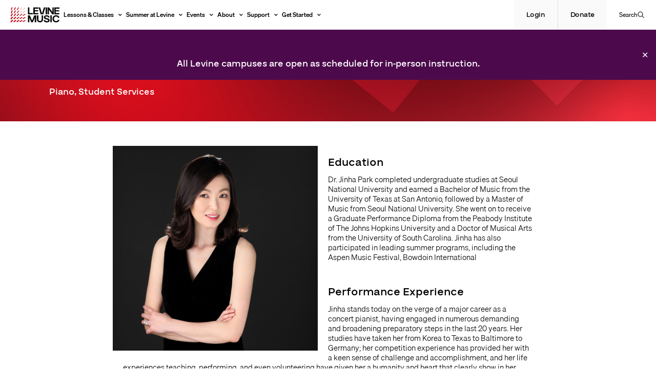

--- FILE ---
content_type: text/html; charset=UTF-8
request_url: https://www.levinemusic.org/about/people/faculty/dr-jinha-park/
body_size: 17112
content:
<!DOCTYPE html>
<html lang="en-US">
<head>
	<!-- Google Tag Manager -->
	<script>(function(w,d,s,l,i){w[l]=w[l]||[];w[l].push({'gtm.start':
	new Date().getTime(),event:'gtm.js'});var f=d.getElementsByTagName(s)[0],
	j=d.createElement(s),dl=l!='dataLayer'?'&l='+l:'';j.async=true;j.src=
	'https://www.googletagmanager.com/gtm.js?id='+i+dl;f.parentNode.insertBefore(j,f);
	})(window,document,'script','dataLayer','GTM-545TJDH');</script>
	<!-- End Google Tag Manager -->
	
	<meta charset="UTF-8">
	<meta name="viewport" content="width=device-width, initial-scale=1">
	<link rel="profile" href="https://gmpg.org/xfn/11">

	<meta name='robots' content='index, follow, max-image-preview:large, max-snippet:-1, max-video-preview:-1' />

	<!-- This site is optimized with the Yoast SEO plugin v26.6 - https://yoast.com/wordpress/plugins/seo/ -->
	<title>Jinha Park - Levine Music</title>
	<link rel="canonical" href="https://www.levinemusic.org/about/people/faculty/dr-jinha-park/" />
	<meta property="og:locale" content="en_US" />
	<meta property="og:type" content="article" />
	<meta property="og:title" content="Jinha Park - Levine Music" />
	<meta property="og:description" content="Education Dr. Jinha Park completed undergraduate studies at Seoul National University and earned a Bachelor of Music from the University [&hellip;]" />
	<meta property="og:url" content="https://www.levinemusic.org/about/people/faculty/dr-jinha-park/" />
	<meta property="og:site_name" content="Levine Music" />
	<meta property="article:publisher" content="https://www.facebook.com/LevineMusic/" />
	<meta property="article:modified_time" content="2025-10-16T02:59:54+00:00" />
	<meta property="og:image" content="https://www.levinemusic.org/wp-content/uploads/2022/06/25617144_Jinha3-1.jpg" />
	<meta property="og:image:width" content="2714" />
	<meta property="og:image:height" content="2714" />
	<meta property="og:image:type" content="image/jpeg" />
	<meta name="twitter:card" content="summary_large_image" />
	<meta name="twitter:label1" content="Est. reading time" />
	<meta name="twitter:data1" content="2 minutes" />
	<script type="application/ld+json" class="yoast-schema-graph">{"@context":"https://schema.org","@graph":[{"@type":"WebPage","@id":"https://www.levinemusic.org/about/people/faculty/dr-jinha-park/","url":"https://www.levinemusic.org/about/people/faculty/dr-jinha-park/","name":"Jinha Park - Levine Music","isPartOf":{"@id":"https://www.levinemusic.org/#website"},"primaryImageOfPage":{"@id":"https://www.levinemusic.org/about/people/faculty/dr-jinha-park/#primaryimage"},"image":{"@id":"https://www.levinemusic.org/about/people/faculty/dr-jinha-park/#primaryimage"},"thumbnailUrl":"https://www.levinemusic.org/wp-content/uploads/2022/06/25617144_Jinha3-1.jpg","datePublished":"2022-06-22T14:27:34+00:00","dateModified":"2025-10-16T02:59:54+00:00","breadcrumb":{"@id":"https://www.levinemusic.org/about/people/faculty/dr-jinha-park/#breadcrumb"},"inLanguage":"en-US","potentialAction":[{"@type":"ReadAction","target":["https://www.levinemusic.org/about/people/faculty/dr-jinha-park/"]}]},{"@type":"ImageObject","inLanguage":"en-US","@id":"https://www.levinemusic.org/about/people/faculty/dr-jinha-park/#primaryimage","url":"https://www.levinemusic.org/wp-content/uploads/2022/06/25617144_Jinha3-1.jpg","contentUrl":"https://www.levinemusic.org/wp-content/uploads/2022/06/25617144_Jinha3-1.jpg","width":2714,"height":2714,"caption":"Dr. Jinha Park Piano Teacher Headshot"},{"@type":"BreadcrumbList","@id":"https://www.levinemusic.org/about/people/faculty/dr-jinha-park/#breadcrumb","itemListElement":[{"@type":"ListItem","position":1,"name":"Home","item":"https://www.levinemusic.org/"},{"@type":"ListItem","position":2,"name":"Jinha Park"}]},{"@type":"WebSite","@id":"https://www.levinemusic.org/#website","url":"https://www.levinemusic.org/","name":"Levine Music","description":"LevineMusic.org","publisher":{"@id":"https://www.levinemusic.org/#organization"},"potentialAction":[{"@type":"SearchAction","target":{"@type":"EntryPoint","urlTemplate":"https://www.levinemusic.org/?s={search_term_string}"},"query-input":{"@type":"PropertyValueSpecification","valueRequired":true,"valueName":"search_term_string"}}],"inLanguage":"en-US"},{"@type":"Organization","@id":"https://www.levinemusic.org/#organization","name":"Levine Music","url":"https://www.levinemusic.org/","logo":{"@type":"ImageObject","inLanguage":"en-US","@id":"https://www.levinemusic.org/#/schema/logo/image/","url":"https://www.levinemusic.org/wp-content/uploads/2020/11/levine_music_logo.png","contentUrl":"https://www.levinemusic.org/wp-content/uploads/2020/11/levine_music_logo.png","width":200,"height":200,"caption":"Levine Music"},"image":{"@id":"https://www.levinemusic.org/#/schema/logo/image/"},"sameAs":["https://www.facebook.com/LevineMusic/","https://www.instagram.com/levine_music/","https://www.youtube.com/user/TheLevineSchool"]}]}</script>
	<!-- / Yoast SEO plugin. -->


<link rel='dns-prefetch' href='//cdn.jsdelivr.net' />
<link rel='dns-prefetch' href='//cdnjs.cloudflare.com' />
<link rel='dns-prefetch' href='//cdn.plyr.io' />
<link rel='dns-prefetch' href='//fonts.googleapis.com' />
<link rel="alternate" type="application/rss+xml" title="Levine Music &raquo; Feed" href="https://www.levinemusic.org/feed/" />
<link rel="alternate" type="application/rss+xml" title="Levine Music &raquo; Comments Feed" href="https://www.levinemusic.org/comments/feed/" />
<link rel="alternate" type="text/calendar" title="Levine Music &raquo; iCal Feed" href="https://www.levinemusic.org/events/?ical=1" />
<link rel="alternate" title="oEmbed (JSON)" type="application/json+oembed" href="https://www.levinemusic.org/wp-json/oembed/1.0/embed?url=https%3A%2F%2Fwww.levinemusic.org%2Fabout%2Fpeople%2Ffaculty%2Fdr-jinha-park%2F" />
<link rel="alternate" title="oEmbed (XML)" type="text/xml+oembed" href="https://www.levinemusic.org/wp-json/oembed/1.0/embed?url=https%3A%2F%2Fwww.levinemusic.org%2Fabout%2Fpeople%2Ffaculty%2Fdr-jinha-park%2F&#038;format=xml" />
<style id='wp-img-auto-sizes-contain-inline-css'>
img:is([sizes=auto i],[sizes^="auto," i]){contain-intrinsic-size:3000px 1500px}
/*# sourceURL=wp-img-auto-sizes-contain-inline-css */
</style>
<link rel='stylesheet' id='tribe-events-pro-mini-calendar-block-styles-css' href='https://www.levinemusic.org/wp-content/plugins/events-calendar-pro/build/css/tribe-events-pro-mini-calendar-block.css?ver=7.7.11' media='all' />
<style id='wp-emoji-styles-inline-css'>

	img.wp-smiley, img.emoji {
		display: inline !important;
		border: none !important;
		box-shadow: none !important;
		height: 1em !important;
		width: 1em !important;
		margin: 0 0.07em !important;
		vertical-align: -0.1em !important;
		background: none !important;
		padding: 0 !important;
	}
/*# sourceURL=wp-emoji-styles-inline-css */
</style>
<link rel='stylesheet' id='wp-block-library-css' href='https://www.levinemusic.org/wp-includes/css/dist/block-library/style.min.css?ver=6.9' media='all' />
<style id='global-styles-inline-css'>
:root{--wp--preset--aspect-ratio--square: 1;--wp--preset--aspect-ratio--4-3: 4/3;--wp--preset--aspect-ratio--3-4: 3/4;--wp--preset--aspect-ratio--3-2: 3/2;--wp--preset--aspect-ratio--2-3: 2/3;--wp--preset--aspect-ratio--16-9: 16/9;--wp--preset--aspect-ratio--9-16: 9/16;--wp--preset--color--black: #000000;--wp--preset--color--cyan-bluish-gray: #abb8c3;--wp--preset--color--white: #ffffff;--wp--preset--color--pale-pink: #f78da7;--wp--preset--color--vivid-red: #cf2e2e;--wp--preset--color--luminous-vivid-orange: #ff6900;--wp--preset--color--luminous-vivid-amber: #fcb900;--wp--preset--color--light-green-cyan: #7bdcb5;--wp--preset--color--vivid-green-cyan: #00d084;--wp--preset--color--pale-cyan-blue: #8ed1fc;--wp--preset--color--vivid-cyan-blue: #0693e3;--wp--preset--color--vivid-purple: #9b51e0;--wp--preset--color--flash: #FAFAFA;--wp--preset--color--red: #BD0E1A;--wp--preset--color--midight: #083143;--wp--preset--color--violet: #4C0A4C;--wp--preset--color--jet: #0A0A0A;--wp--preset--color--fm-treble: #2A5FFD;--wp--preset--color--fm-melody: #FF9CDF;--wp--preset--color--fm-tambourine: #FFC415;--wp--preset--color--fm-rhythm: #F00010;--wp--preset--color--fm-harmony: #0FB15D;--wp--preset--color--camplevine-yellow: #FFBB00;--wp--preset--color--camplevine-orange: #FF6C1F;--wp--preset--color--camplevine-blue: #BCF5F4;--wp--preset--color--camplevine-periwinkle: #7381FB;--wp--preset--color--camplevine-green: #DEDF55;--wp--preset--gradient--vivid-cyan-blue-to-vivid-purple: linear-gradient(135deg,rgb(6,147,227) 0%,rgb(155,81,224) 100%);--wp--preset--gradient--light-green-cyan-to-vivid-green-cyan: linear-gradient(135deg,rgb(122,220,180) 0%,rgb(0,208,130) 100%);--wp--preset--gradient--luminous-vivid-amber-to-luminous-vivid-orange: linear-gradient(135deg,rgb(252,185,0) 0%,rgb(255,105,0) 100%);--wp--preset--gradient--luminous-vivid-orange-to-vivid-red: linear-gradient(135deg,rgb(255,105,0) 0%,rgb(207,46,46) 100%);--wp--preset--gradient--very-light-gray-to-cyan-bluish-gray: linear-gradient(135deg,rgb(238,238,238) 0%,rgb(169,184,195) 100%);--wp--preset--gradient--cool-to-warm-spectrum: linear-gradient(135deg,rgb(74,234,220) 0%,rgb(151,120,209) 20%,rgb(207,42,186) 40%,rgb(238,44,130) 60%,rgb(251,105,98) 80%,rgb(254,248,76) 100%);--wp--preset--gradient--blush-light-purple: linear-gradient(135deg,rgb(255,206,236) 0%,rgb(152,150,240) 100%);--wp--preset--gradient--blush-bordeaux: linear-gradient(135deg,rgb(254,205,165) 0%,rgb(254,45,45) 50%,rgb(107,0,62) 100%);--wp--preset--gradient--luminous-dusk: linear-gradient(135deg,rgb(255,203,112) 0%,rgb(199,81,192) 50%,rgb(65,88,208) 100%);--wp--preset--gradient--pale-ocean: linear-gradient(135deg,rgb(255,245,203) 0%,rgb(182,227,212) 50%,rgb(51,167,181) 100%);--wp--preset--gradient--electric-grass: linear-gradient(135deg,rgb(202,248,128) 0%,rgb(113,206,126) 100%);--wp--preset--gradient--midnight: linear-gradient(135deg,rgb(2,3,129) 0%,rgb(40,116,252) 100%);--wp--preset--gradient--red: linear-gradient(0deg, #8D0814, #DC2431);--wp--preset--gradient--yellow: linear-gradient(0deg, #FF721C, #FFC300);--wp--preset--gradient--purple: linear-gradient(0deg, #2B002B, #793779);--wp--preset--gradient--purple-red: linear-gradient(0deg, #240524 0%, #C45561 80%, #E47885 100%);--wp--preset--gradient--dark-red: linear-gradient(0deg, #4F030B 0%, #9C0D19 80%, #F84F59 100%);--wp--preset--font-size--small: 13px;--wp--preset--font-size--medium: 20px;--wp--preset--font-size--large: 36px;--wp--preset--font-size--x-large: 42px;--wp--preset--font-size--h-1: 50px;--wp--preset--font-size--h-2: 44px;--wp--preset--font-size--h-3: 38px;--wp--preset--font-size--h-4: 22px;--wp--preset--font-size--h-5: 18px;--wp--preset--font-size--h-6: 16px;--wp--preset--font-size--date: 11px;--wp--preset--font-size--p: 15px;--wp--preset--font-size--button: 16px;--wp--preset--font-size--nav: 12px;--wp--preset--spacing--20: 0.44rem;--wp--preset--spacing--30: 0.67rem;--wp--preset--spacing--40: 1rem;--wp--preset--spacing--50: 1.5rem;--wp--preset--spacing--60: 2.25rem;--wp--preset--spacing--70: 3.38rem;--wp--preset--spacing--80: 5.06rem;--wp--preset--spacing--small: 1.2rem;--wp--preset--spacing--medium: 3.6rem;--wp--preset--spacing--large: 10.2rem;--wp--preset--shadow--natural: 6px 6px 9px rgba(0, 0, 0, 0.2);--wp--preset--shadow--deep: 12px 12px 50px rgba(0, 0, 0, 0.4);--wp--preset--shadow--sharp: 6px 6px 0px rgba(0, 0, 0, 0.2);--wp--preset--shadow--outlined: 6px 6px 0px -3px rgb(255, 255, 255), 6px 6px rgb(0, 0, 0);--wp--preset--shadow--crisp: 6px 6px 0px rgb(0, 0, 0);}:root { --wp--style--global--content-size: 900px;--wp--style--global--wide-size: 1168px; }:where(body) { margin: 0; }.wp-site-blocks > .alignleft { float: left; margin-right: 2em; }.wp-site-blocks > .alignright { float: right; margin-left: 2em; }.wp-site-blocks > .aligncenter { justify-content: center; margin-left: auto; margin-right: auto; }:where(.wp-site-blocks) > * { margin-block-start: 24px; margin-block-end: 0; }:where(.wp-site-blocks) > :first-child { margin-block-start: 0; }:where(.wp-site-blocks) > :last-child { margin-block-end: 0; }:root { --wp--style--block-gap: 24px; }:root :where(.is-layout-flow) > :first-child{margin-block-start: 0;}:root :where(.is-layout-flow) > :last-child{margin-block-end: 0;}:root :where(.is-layout-flow) > *{margin-block-start: 24px;margin-block-end: 0;}:root :where(.is-layout-constrained) > :first-child{margin-block-start: 0;}:root :where(.is-layout-constrained) > :last-child{margin-block-end: 0;}:root :where(.is-layout-constrained) > *{margin-block-start: 24px;margin-block-end: 0;}:root :where(.is-layout-flex){gap: 24px;}:root :where(.is-layout-grid){gap: 24px;}.is-layout-flow > .alignleft{float: left;margin-inline-start: 0;margin-inline-end: 2em;}.is-layout-flow > .alignright{float: right;margin-inline-start: 2em;margin-inline-end: 0;}.is-layout-flow > .aligncenter{margin-left: auto !important;margin-right: auto !important;}.is-layout-constrained > .alignleft{float: left;margin-inline-start: 0;margin-inline-end: 2em;}.is-layout-constrained > .alignright{float: right;margin-inline-start: 2em;margin-inline-end: 0;}.is-layout-constrained > .aligncenter{margin-left: auto !important;margin-right: auto !important;}.is-layout-constrained > :where(:not(.alignleft):not(.alignright):not(.alignfull)){max-width: var(--wp--style--global--content-size);margin-left: auto !important;margin-right: auto !important;}.is-layout-constrained > .alignwide{max-width: var(--wp--style--global--wide-size);}body .is-layout-flex{display: flex;}.is-layout-flex{flex-wrap: wrap;align-items: center;}.is-layout-flex > :is(*, div){margin: 0;}body .is-layout-grid{display: grid;}.is-layout-grid > :is(*, div){margin: 0;}body{padding-top: 0px;padding-right: 0px;padding-bottom: 0px;padding-left: 0px;}a:where(:not(.wp-element-button)){text-decoration: underline;}:root :where(.wp-element-button, .wp-block-button__link){background-color: #32373c;border-width: 0;color: #fff;font-family: inherit;font-size: inherit;font-style: inherit;font-weight: inherit;letter-spacing: inherit;line-height: inherit;padding-top: calc(0.667em + 2px);padding-right: calc(1.333em + 2px);padding-bottom: calc(0.667em + 2px);padding-left: calc(1.333em + 2px);text-decoration: none;text-transform: inherit;}.has-black-color{color: var(--wp--preset--color--black) !important;}.has-cyan-bluish-gray-color{color: var(--wp--preset--color--cyan-bluish-gray) !important;}.has-white-color{color: var(--wp--preset--color--white) !important;}.has-pale-pink-color{color: var(--wp--preset--color--pale-pink) !important;}.has-vivid-red-color{color: var(--wp--preset--color--vivid-red) !important;}.has-luminous-vivid-orange-color{color: var(--wp--preset--color--luminous-vivid-orange) !important;}.has-luminous-vivid-amber-color{color: var(--wp--preset--color--luminous-vivid-amber) !important;}.has-light-green-cyan-color{color: var(--wp--preset--color--light-green-cyan) !important;}.has-vivid-green-cyan-color{color: var(--wp--preset--color--vivid-green-cyan) !important;}.has-pale-cyan-blue-color{color: var(--wp--preset--color--pale-cyan-blue) !important;}.has-vivid-cyan-blue-color{color: var(--wp--preset--color--vivid-cyan-blue) !important;}.has-vivid-purple-color{color: var(--wp--preset--color--vivid-purple) !important;}.has-flash-color{color: var(--wp--preset--color--flash) !important;}.has-red-color{color: var(--wp--preset--color--red) !important;}.has-midight-color{color: var(--wp--preset--color--midight) !important;}.has-violet-color{color: var(--wp--preset--color--violet) !important;}.has-jet-color{color: var(--wp--preset--color--jet) !important;}.has-fm-treble-color{color: var(--wp--preset--color--fm-treble) !important;}.has-fm-melody-color{color: var(--wp--preset--color--fm-melody) !important;}.has-fm-tambourine-color{color: var(--wp--preset--color--fm-tambourine) !important;}.has-fm-rhythm-color{color: var(--wp--preset--color--fm-rhythm) !important;}.has-fm-harmony-color{color: var(--wp--preset--color--fm-harmony) !important;}.has-camplevine-yellow-color{color: var(--wp--preset--color--camplevine-yellow) !important;}.has-camplevine-orange-color{color: var(--wp--preset--color--camplevine-orange) !important;}.has-camplevine-blue-color{color: var(--wp--preset--color--camplevine-blue) !important;}.has-camplevine-periwinkle-color{color: var(--wp--preset--color--camplevine-periwinkle) !important;}.has-camplevine-green-color{color: var(--wp--preset--color--camplevine-green) !important;}.has-black-background-color{background-color: var(--wp--preset--color--black) !important;}.has-cyan-bluish-gray-background-color{background-color: var(--wp--preset--color--cyan-bluish-gray) !important;}.has-white-background-color{background-color: var(--wp--preset--color--white) !important;}.has-pale-pink-background-color{background-color: var(--wp--preset--color--pale-pink) !important;}.has-vivid-red-background-color{background-color: var(--wp--preset--color--vivid-red) !important;}.has-luminous-vivid-orange-background-color{background-color: var(--wp--preset--color--luminous-vivid-orange) !important;}.has-luminous-vivid-amber-background-color{background-color: var(--wp--preset--color--luminous-vivid-amber) !important;}.has-light-green-cyan-background-color{background-color: var(--wp--preset--color--light-green-cyan) !important;}.has-vivid-green-cyan-background-color{background-color: var(--wp--preset--color--vivid-green-cyan) !important;}.has-pale-cyan-blue-background-color{background-color: var(--wp--preset--color--pale-cyan-blue) !important;}.has-vivid-cyan-blue-background-color{background-color: var(--wp--preset--color--vivid-cyan-blue) !important;}.has-vivid-purple-background-color{background-color: var(--wp--preset--color--vivid-purple) !important;}.has-flash-background-color{background-color: var(--wp--preset--color--flash) !important;}.has-red-background-color{background-color: var(--wp--preset--color--red) !important;}.has-midight-background-color{background-color: var(--wp--preset--color--midight) !important;}.has-violet-background-color{background-color: var(--wp--preset--color--violet) !important;}.has-jet-background-color{background-color: var(--wp--preset--color--jet) !important;}.has-fm-treble-background-color{background-color: var(--wp--preset--color--fm-treble) !important;}.has-fm-melody-background-color{background-color: var(--wp--preset--color--fm-melody) !important;}.has-fm-tambourine-background-color{background-color: var(--wp--preset--color--fm-tambourine) !important;}.has-fm-rhythm-background-color{background-color: var(--wp--preset--color--fm-rhythm) !important;}.has-fm-harmony-background-color{background-color: var(--wp--preset--color--fm-harmony) !important;}.has-camplevine-yellow-background-color{background-color: var(--wp--preset--color--camplevine-yellow) !important;}.has-camplevine-orange-background-color{background-color: var(--wp--preset--color--camplevine-orange) !important;}.has-camplevine-blue-background-color{background-color: var(--wp--preset--color--camplevine-blue) !important;}.has-camplevine-periwinkle-background-color{background-color: var(--wp--preset--color--camplevine-periwinkle) !important;}.has-camplevine-green-background-color{background-color: var(--wp--preset--color--camplevine-green) !important;}.has-black-border-color{border-color: var(--wp--preset--color--black) !important;}.has-cyan-bluish-gray-border-color{border-color: var(--wp--preset--color--cyan-bluish-gray) !important;}.has-white-border-color{border-color: var(--wp--preset--color--white) !important;}.has-pale-pink-border-color{border-color: var(--wp--preset--color--pale-pink) !important;}.has-vivid-red-border-color{border-color: var(--wp--preset--color--vivid-red) !important;}.has-luminous-vivid-orange-border-color{border-color: var(--wp--preset--color--luminous-vivid-orange) !important;}.has-luminous-vivid-amber-border-color{border-color: var(--wp--preset--color--luminous-vivid-amber) !important;}.has-light-green-cyan-border-color{border-color: var(--wp--preset--color--light-green-cyan) !important;}.has-vivid-green-cyan-border-color{border-color: var(--wp--preset--color--vivid-green-cyan) !important;}.has-pale-cyan-blue-border-color{border-color: var(--wp--preset--color--pale-cyan-blue) !important;}.has-vivid-cyan-blue-border-color{border-color: var(--wp--preset--color--vivid-cyan-blue) !important;}.has-vivid-purple-border-color{border-color: var(--wp--preset--color--vivid-purple) !important;}.has-flash-border-color{border-color: var(--wp--preset--color--flash) !important;}.has-red-border-color{border-color: var(--wp--preset--color--red) !important;}.has-midight-border-color{border-color: var(--wp--preset--color--midight) !important;}.has-violet-border-color{border-color: var(--wp--preset--color--violet) !important;}.has-jet-border-color{border-color: var(--wp--preset--color--jet) !important;}.has-fm-treble-border-color{border-color: var(--wp--preset--color--fm-treble) !important;}.has-fm-melody-border-color{border-color: var(--wp--preset--color--fm-melody) !important;}.has-fm-tambourine-border-color{border-color: var(--wp--preset--color--fm-tambourine) !important;}.has-fm-rhythm-border-color{border-color: var(--wp--preset--color--fm-rhythm) !important;}.has-fm-harmony-border-color{border-color: var(--wp--preset--color--fm-harmony) !important;}.has-camplevine-yellow-border-color{border-color: var(--wp--preset--color--camplevine-yellow) !important;}.has-camplevine-orange-border-color{border-color: var(--wp--preset--color--camplevine-orange) !important;}.has-camplevine-blue-border-color{border-color: var(--wp--preset--color--camplevine-blue) !important;}.has-camplevine-periwinkle-border-color{border-color: var(--wp--preset--color--camplevine-periwinkle) !important;}.has-camplevine-green-border-color{border-color: var(--wp--preset--color--camplevine-green) !important;}.has-vivid-cyan-blue-to-vivid-purple-gradient-background{background: var(--wp--preset--gradient--vivid-cyan-blue-to-vivid-purple) !important;}.has-light-green-cyan-to-vivid-green-cyan-gradient-background{background: var(--wp--preset--gradient--light-green-cyan-to-vivid-green-cyan) !important;}.has-luminous-vivid-amber-to-luminous-vivid-orange-gradient-background{background: var(--wp--preset--gradient--luminous-vivid-amber-to-luminous-vivid-orange) !important;}.has-luminous-vivid-orange-to-vivid-red-gradient-background{background: var(--wp--preset--gradient--luminous-vivid-orange-to-vivid-red) !important;}.has-very-light-gray-to-cyan-bluish-gray-gradient-background{background: var(--wp--preset--gradient--very-light-gray-to-cyan-bluish-gray) !important;}.has-cool-to-warm-spectrum-gradient-background{background: var(--wp--preset--gradient--cool-to-warm-spectrum) !important;}.has-blush-light-purple-gradient-background{background: var(--wp--preset--gradient--blush-light-purple) !important;}.has-blush-bordeaux-gradient-background{background: var(--wp--preset--gradient--blush-bordeaux) !important;}.has-luminous-dusk-gradient-background{background: var(--wp--preset--gradient--luminous-dusk) !important;}.has-pale-ocean-gradient-background{background: var(--wp--preset--gradient--pale-ocean) !important;}.has-electric-grass-gradient-background{background: var(--wp--preset--gradient--electric-grass) !important;}.has-midnight-gradient-background{background: var(--wp--preset--gradient--midnight) !important;}.has-red-gradient-background{background: var(--wp--preset--gradient--red) !important;}.has-yellow-gradient-background{background: var(--wp--preset--gradient--yellow) !important;}.has-purple-gradient-background{background: var(--wp--preset--gradient--purple) !important;}.has-purple-red-gradient-background{background: var(--wp--preset--gradient--purple-red) !important;}.has-dark-red-gradient-background{background: var(--wp--preset--gradient--dark-red) !important;}.has-small-font-size{font-size: var(--wp--preset--font-size--small) !important;}.has-medium-font-size{font-size: var(--wp--preset--font-size--medium) !important;}.has-large-font-size{font-size: var(--wp--preset--font-size--large) !important;}.has-x-large-font-size{font-size: var(--wp--preset--font-size--x-large) !important;}.has-h-1-font-size{font-size: var(--wp--preset--font-size--h-1) !important;}.has-h-2-font-size{font-size: var(--wp--preset--font-size--h-2) !important;}.has-h-3-font-size{font-size: var(--wp--preset--font-size--h-3) !important;}.has-h-4-font-size{font-size: var(--wp--preset--font-size--h-4) !important;}.has-h-5-font-size{font-size: var(--wp--preset--font-size--h-5) !important;}.has-h-6-font-size{font-size: var(--wp--preset--font-size--h-6) !important;}.has-date-font-size{font-size: var(--wp--preset--font-size--date) !important;}.has-p-font-size{font-size: var(--wp--preset--font-size--p) !important;}.has-button-font-size{font-size: var(--wp--preset--font-size--button) !important;}.has-nav-font-size{font-size: var(--wp--preset--font-size--nav) !important;}
/*# sourceURL=global-styles-inline-css */
</style>

<link rel='stylesheet' id='wp-components-css' href='https://www.levinemusic.org/wp-includes/css/dist/components/style.min.css?ver=6.9' media='all' />
<link rel='stylesheet' id='wp-preferences-css' href='https://www.levinemusic.org/wp-includes/css/dist/preferences/style.min.css?ver=6.9' media='all' />
<link rel='stylesheet' id='wp-block-editor-css' href='https://www.levinemusic.org/wp-includes/css/dist/block-editor/style.min.css?ver=6.9' media='all' />
<link rel='stylesheet' id='popup-maker-block-library-style-css' href='https://www.levinemusic.org/wp-content/plugins/popup-maker/dist/packages/block-library-style.css?ver=dbea705cfafe089d65f1' media='all' />
<link rel='stylesheet' id='simple-banner-style-css' href='https://www.levinemusic.org/wp-content/plugins/simple-banner/simple-banner.css?ver=3.2.1' media='all' />
<link rel='stylesheet' id='woocommerce-layout-css' href='https://www.levinemusic.org/wp-content/plugins/woocommerce/assets/css/woocommerce-layout.css?ver=10.4.3' media='all' />
<link rel='stylesheet' id='woocommerce-smallscreen-css' href='https://www.levinemusic.org/wp-content/plugins/woocommerce/assets/css/woocommerce-smallscreen.css?ver=10.4.3' media='only screen and (max-width: 768px)' />
<link rel='stylesheet' id='woocommerce-general-css' href='https://www.levinemusic.org/wp-content/plugins/woocommerce/assets/css/woocommerce.css?ver=10.4.3' media='all' />
<style id='woocommerce-inline-inline-css'>
.woocommerce form .form-row .required { visibility: visible; }
/*# sourceURL=woocommerce-inline-inline-css */
</style>
<link rel='stylesheet' id='slick-core-style-css' href='//cdn.jsdelivr.net/npm/@accessible360/accessible-slick@1.0.1/slick/slick.min.css?ver=6.9' media='all' />
<link rel='stylesheet' id='slick-style-css' href='//cdn.jsdelivr.net/npm/@accessible360/accessible-slick@1.0.1/slick/slick-theme.min.css?ver=6.9' media='all' />
<link rel='stylesheet' id='plyr-css' href='https://cdn.plyr.io/3.7.8/plyr.css?ver=3.7.8' media='all' />
<link rel='stylesheet' id='levine-fonts-css' href='https://www.levinemusic.org/wp-content/themes/levine_cmyk/fonts/fonts.css?ver=6.9' media='' />
<link rel='stylesheet' id='google-fonts-css' href='https://fonts.googleapis.com/css2?family=Karla%3Aital%2Cwght%400%2C200%3B0%2C400%3B0%2C700%3B1%2C200%3B1%2C400%3B1%2C700&#038;display=swap&#038;ver=6.9' media='' />
<link rel='stylesheet' id='gforms_formsmain_css-css' href='https://www.levinemusic.org/wp-content/plugins/gravityforms/legacy/css/formsmain.min.css?ver=2.9.24' media='all' />
<link rel='stylesheet' id='levine-style-css' href='https://www.levinemusic.org/wp-content/themes/levine_cmyk/dist/style-5583b2.css?ver=1.2.0' media='all' />
<link rel='stylesheet' id='woocommerce-nyp-css' href='https://www.levinemusic.org/wp-content/plugins/woocommerce-name-your-price/assets/css/name-your-price.min.css?ver=3.2.3' media='all' />
<link rel='stylesheet' id='wp-block-heading-css' href='https://www.levinemusic.org/wp-includes/blocks/heading/style.min.css?ver=6.9' media='all' />
<link rel='stylesheet' id='wp-block-paragraph-css' href='https://www.levinemusic.org/wp-includes/blocks/paragraph/style.min.css?ver=6.9' media='all' />
<script src="https://www.levinemusic.org/wp-includes/js/jquery/jquery.min.js?ver=3.7.1" id="jquery-core-js"></script>
<script src="https://www.levinemusic.org/wp-includes/js/jquery/jquery-migrate.min.js?ver=3.4.1" id="jquery-migrate-js"></script>
<script id="simple-banner-script-js-before">
const simpleBannerScriptParams = {"pro_version_enabled":"1","debug_mode":"","id":103397,"version":"3.2.1","banner_params":[{"hide_simple_banner":"no","simple_banner_prepend_element":"body","simple_banner_position":"fixed","header_margin":"","header_padding":"","wp_body_open_enabled":"","wp_body_open":true,"simple_banner_z_index":"","simple_banner_text":"<h5>All Levine campuses are open as scheduled for in-person instruction.<\/h5>","disabled_on_current_page":false,"disabled_pages_array":["209402","148588","18771","16221","16220","16218"],"is_current_page_a_post":false,"disabled_on_posts":"","simple_banner_disabled_page_paths":"","simple_banner_font_size":"","simple_banner_color":"#4c0a4c","simple_banner_text_color":"","simple_banner_link_color":"","simple_banner_close_color":"#ffffff","simple_banner_custom_css":"","simple_banner_scrolling_custom_css":"","simple_banner_text_custom_css":"","simple_banner_button_css":"","site_custom_css":"","keep_site_custom_css":"","site_custom_js":"","keep_site_custom_js":"","close_button_enabled":"on","close_button_expiration":"","close_button_cookie_set":false,"current_date":{"date":"2026-02-01 01:15:58.652456","timezone_type":3,"timezone":"UTC"},"start_date":{"date":"2026-02-01 01:15:58.652462","timezone_type":3,"timezone":"UTC"},"end_date":{"date":"2026-02-01 01:15:58.652466","timezone_type":3,"timezone":"UTC"},"simple_banner_start_after_date":"","simple_banner_remove_after_date":"","simple_banner_insert_inside_element":""},{"hide_simple_banner":"","simple_banner_prepend_element":"","simple_banner_position":"","header_margin":"","header_padding":"","wp_body_open_enabled":"","wp_body_open":true,"simple_banner_z_index":"","simple_banner_text":"","disabled_on_current_page":false,"disabled_pages_array":[],"is_current_page_a_post":false,"disabled_on_posts":"","simple_banner_disabled_page_paths":"","simple_banner_font_size":"","simple_banner_color":"","simple_banner_text_color":"","simple_banner_link_color":"","simple_banner_close_color":"","simple_banner_custom_css":"","simple_banner_scrolling_custom_css":"","simple_banner_text_custom_css":"","simple_banner_button_css":"","site_custom_css":"","keep_site_custom_css":"","site_custom_js":"","keep_site_custom_js":"","close_button_enabled":"","close_button_expiration":"","close_button_cookie_set":false,"current_date":{"date":"2026-02-01 01:15:58.652851","timezone_type":3,"timezone":"UTC"},"start_date":{"date":"2026-02-01 01:15:58.652855","timezone_type":3,"timezone":"UTC"},"end_date":{"date":"2026-02-01 01:15:58.652859","timezone_type":3,"timezone":"UTC"},"simple_banner_start_after_date":"","simple_banner_remove_after_date":"","simple_banner_insert_inside_element":""},{"hide_simple_banner":"","simple_banner_prepend_element":"","simple_banner_position":"","header_margin":"","header_padding":"","wp_body_open_enabled":"","wp_body_open":true,"simple_banner_z_index":"","simple_banner_text":"","disabled_on_current_page":false,"disabled_pages_array":[],"is_current_page_a_post":false,"disabled_on_posts":"","simple_banner_disabled_page_paths":"","simple_banner_font_size":"","simple_banner_color":"","simple_banner_text_color":"","simple_banner_link_color":"","simple_banner_close_color":"","simple_banner_custom_css":"","simple_banner_scrolling_custom_css":"","simple_banner_text_custom_css":"","simple_banner_button_css":"","site_custom_css":"","keep_site_custom_css":"","site_custom_js":"","keep_site_custom_js":"","close_button_enabled":"","close_button_expiration":"","close_button_cookie_set":false,"current_date":{"date":"2026-02-01 01:15:58.653196","timezone_type":3,"timezone":"UTC"},"start_date":{"date":"2026-02-01 01:15:58.653200","timezone_type":3,"timezone":"UTC"},"end_date":{"date":"2026-02-01 01:15:58.653204","timezone_type":3,"timezone":"UTC"},"simple_banner_start_after_date":"","simple_banner_remove_after_date":"","simple_banner_insert_inside_element":""},{"hide_simple_banner":"","simple_banner_prepend_element":"","simple_banner_position":"","header_margin":"","header_padding":"","wp_body_open_enabled":"","wp_body_open":true,"simple_banner_z_index":"","simple_banner_text":"","disabled_on_current_page":false,"disabled_pages_array":[],"is_current_page_a_post":false,"disabled_on_posts":"","simple_banner_disabled_page_paths":"","simple_banner_font_size":"","simple_banner_color":"","simple_banner_text_color":"","simple_banner_link_color":"","simple_banner_close_color":"","simple_banner_custom_css":"","simple_banner_scrolling_custom_css":"","simple_banner_text_custom_css":"","simple_banner_button_css":"","site_custom_css":"","keep_site_custom_css":"","site_custom_js":"","keep_site_custom_js":"","close_button_enabled":"","close_button_expiration":"","close_button_cookie_set":false,"current_date":{"date":"2026-02-01 01:15:58.653508","timezone_type":3,"timezone":"UTC"},"start_date":{"date":"2026-02-01 01:15:58.653512","timezone_type":3,"timezone":"UTC"},"end_date":{"date":"2026-02-01 01:15:58.653516","timezone_type":3,"timezone":"UTC"},"simple_banner_start_after_date":"","simple_banner_remove_after_date":"","simple_banner_insert_inside_element":""},{"hide_simple_banner":"","simple_banner_prepend_element":"","simple_banner_position":"","header_margin":"","header_padding":"","wp_body_open_enabled":"","wp_body_open":true,"simple_banner_z_index":"","simple_banner_text":"","disabled_on_current_page":false,"disabled_pages_array":[],"is_current_page_a_post":false,"disabled_on_posts":"","simple_banner_disabled_page_paths":"","simple_banner_font_size":"","simple_banner_color":"","simple_banner_text_color":"","simple_banner_link_color":"","simple_banner_close_color":"","simple_banner_custom_css":"","simple_banner_scrolling_custom_css":"","simple_banner_text_custom_css":"","simple_banner_button_css":"","site_custom_css":"","keep_site_custom_css":"","site_custom_js":"","keep_site_custom_js":"","close_button_enabled":"","close_button_expiration":"","close_button_cookie_set":false,"current_date":{"date":"2026-02-01 01:15:58.653828","timezone_type":3,"timezone":"UTC"},"start_date":{"date":"2026-02-01 01:15:58.653833","timezone_type":3,"timezone":"UTC"},"end_date":{"date":"2026-02-01 01:15:58.653836","timezone_type":3,"timezone":"UTC"},"simple_banner_start_after_date":"","simple_banner_remove_after_date":"","simple_banner_insert_inside_element":""}]}
//# sourceURL=simple-banner-script-js-before
</script>
<script src="https://www.levinemusic.org/wp-content/plugins/simple-banner/simple-banner.js?ver=3.2.1" id="simple-banner-script-js"></script>
<script src="https://www.levinemusic.org/wp-content/plugins/woocommerce/assets/js/jquery-blockui/jquery.blockUI.min.js?ver=2.7.0-wc.10.4.3" id="wc-jquery-blockui-js" defer data-wp-strategy="defer"></script>
<script id="wc-add-to-cart-js-extra">
var wc_add_to_cart_params = {"ajax_url":"/wp-admin/admin-ajax.php","wc_ajax_url":"/?wc-ajax=%%endpoint%%","i18n_view_cart":"View cart","cart_url":"https://www.levinemusic.org/cart/","is_cart":"","cart_redirect_after_add":"no"};
//# sourceURL=wc-add-to-cart-js-extra
</script>
<script src="https://www.levinemusic.org/wp-content/plugins/woocommerce/assets/js/frontend/add-to-cart.min.js?ver=10.4.3" id="wc-add-to-cart-js" defer data-wp-strategy="defer"></script>
<script src="https://www.levinemusic.org/wp-content/plugins/woocommerce/assets/js/js-cookie/js.cookie.min.js?ver=2.1.4-wc.10.4.3" id="wc-js-cookie-js" defer data-wp-strategy="defer"></script>
<script id="woocommerce-js-extra">
var woocommerce_params = {"ajax_url":"/wp-admin/admin-ajax.php","wc_ajax_url":"/?wc-ajax=%%endpoint%%","i18n_password_show":"Show password","i18n_password_hide":"Hide password"};
//# sourceURL=woocommerce-js-extra
</script>
<script src="https://www.levinemusic.org/wp-content/plugins/woocommerce/assets/js/frontend/woocommerce.min.js?ver=10.4.3" id="woocommerce-js" defer data-wp-strategy="defer"></script>
<script src="https://cdnjs.cloudflare.com/ajax/libs/gsap/3.5.1/gsap.min.js?ver=3.5.1" id="gsap-js"></script>
<script src="https://www.levinemusic.org/wp-content/themes/levine_cmyk/js/ScrollTrigger.min.js?ver=6.9" id="gsap-scrollTrigger-js"></script>
<script src="https://www.levinemusic.org/wp-content/themes/levine_cmyk/js/ScrollToPlugin.min.js?ver=6.9" id="gsap-scrollTo-js"></script>
<script src="https://www.levinemusic.org/wp-content/themes/levine_cmyk/js/Flip.min.js?ver=6.9" id="gsap-flip-js"></script>
<script src="https://cdn.plyr.io/3.7.8/plyr.js?ver=3.7.8" id="plyr-js"></script>
<link rel="https://api.w.org/" href="https://www.levinemusic.org/wp-json/" /><link rel="alternate" title="JSON" type="application/json" href="https://www.levinemusic.org/wp-json/wp/v2/faculty/103397" /><link rel="EditURI" type="application/rsd+xml" title="RSD" href="https://www.levinemusic.org/xmlrpc.php?rsd" />
<meta name="generator" content="WordPress 6.9" />
<meta name="generator" content="WooCommerce 10.4.3" />
<link rel='shortlink' href='https://www.levinemusic.org/?p=103397' />
<style id="simple-banner-position" type="text/css">.simple-banner{position:fixed;}</style><style id="simple-banner-background-color" type="text/css">.simple-banner{background:#4c0a4c;}</style><style id="simple-banner-text-color" type="text/css">.simple-banner .simple-banner-text{color: #ffffff;}</style><style id="simple-banner-link-color" type="text/css">.simple-banner .simple-banner-text a{color:#f16521;}</style><style id="simple-banner-z-index" type="text/css">.simple-banner{z-index: 99999;}</style><style id="simple-banner-close-color" type="text/css">.simple-banner .simple-banner-button{color:#ffffff;}</style><style id="simple-banner-site-custom-css-dummy" type="text/css"></style><script id="simple-banner-site-custom-js-dummy" type="text/javascript"></script><style id="simple-banner-background-color_2" type="text/css">.simple-banner_2{background: #024985;}</style><style id="simple-banner-text-color_2" type="text/css">.simple-banner_2 .simple-banner-text_2{color: #ffffff;}</style><style id="simple-banner-link-color_2" type="text/css">.simple-banner_2 .simple-banner-text_2 a{color:#f16521;}</style><style id="simple-banner-z-index_2" type="text/css">.simple-banner_2{z-index: 99999;}</style><style id="simple-banner-background-color_3" type="text/css">.simple-banner_3{background: #024985;}</style><style id="simple-banner-text-color_3" type="text/css">.simple-banner_3 .simple-banner-text_3{color: #ffffff;}</style><style id="simple-banner-link-color_3" type="text/css">.simple-banner_3 .simple-banner-text_3 a{color:#f16521;}</style><style id="simple-banner-z-index_3" type="text/css">.simple-banner_3{z-index: 99999;}</style><style id="simple-banner-background-color_4" type="text/css">.simple-banner_4{background: #024985;}</style><style id="simple-banner-text-color_4" type="text/css">.simple-banner_4 .simple-banner-text_4{color: #ffffff;}</style><style id="simple-banner-link-color_4" type="text/css">.simple-banner_4 .simple-banner-text_4 a{color:#f16521;}</style><style id="simple-banner-z-index_4" type="text/css">.simple-banner_4{z-index: 99999;}</style><style id="simple-banner-background-color_5" type="text/css">.simple-banner_5{background: #024985;}</style><style id="simple-banner-text-color_5" type="text/css">.simple-banner_5 .simple-banner-text_5{color: #ffffff;}</style><style id="simple-banner-link-color_5" type="text/css">.simple-banner_5 .simple-banner-text_5 a{color:#f16521;}</style><style id="simple-banner-z-index_5" type="text/css">.simple-banner_5{z-index: 99999;}</style><meta name="et-api-version" content="v1"><meta name="et-api-origin" content="https://www.levinemusic.org"><link rel="https://theeventscalendar.com/" href="https://www.levinemusic.org/wp-json/tribe/tickets/v1/" /><meta name="tec-api-version" content="v1"><meta name="tec-api-origin" content="https://www.levinemusic.org"><link rel="alternate" href="https://www.levinemusic.org/wp-json/tribe/events/v1/" />	<noscript><style>.woocommerce-product-gallery{ opacity: 1 !important; }</style></noscript>
	<link rel="icon" href="https://www.levinemusic.org/wp-content/uploads/2025/10/cropped-IMG_0033-e1759872044455-32x32.png" sizes="32x32" />
<link rel="icon" href="https://www.levinemusic.org/wp-content/uploads/2025/10/cropped-IMG_0033-e1759872044455-192x192.png" sizes="192x192" />
<link rel="apple-touch-icon" href="https://www.levinemusic.org/wp-content/uploads/2025/10/cropped-IMG_0033-e1759872044455-180x180.png" />
<meta name="msapplication-TileImage" content="https://www.levinemusic.org/wp-content/uploads/2025/10/cropped-IMG_0033-e1759872044455-270x270.png" />
<link rel='stylesheet' id='wc-stripe-blocks-checkout-style-css' href='https://www.levinemusic.org/wp-content/plugins/woocommerce-gateway-stripe/build/upe-blocks.css?ver=1e1661bb3db973deba05' media='all' />
<link rel='stylesheet' id='wc-blocks-style-css' href='https://www.levinemusic.org/wp-content/plugins/woocommerce/assets/client/blocks/wc-blocks.css?ver=wc-10.4.3' media='all' />
</head>

<body class="wp-singular faculty-template-default single single-faculty postid-103397 wp-theme-levine_cmyk theme-levine_cmyk woocommerce-no-js tribe-no-js tec-no-tickets-on-recurring tec-no-rsvp-on-recurring tribe-theme-levine_cmyk">
<!-- Google Tag Manager (noscript) -->
<noscript><iframe src="https://www.googletagmanager.com/ns.html?id=GTM-545TJDH"
height="0" width="0" style="display:none;visibility:hidden"></iframe></noscript>
<!-- End Google Tag Manager (noscript) -->
	 <svg id="levine-color-filters" xmlns="http://www.w3.org/2000/svg" viewBox="0 0 0 0" width="0" height="0" focusable="false" role="none" style="visibility: hidden; position: absolute; left: -9999px; overflow: hidden;">
		<defs>
	 					 	<filter id="levine-white">
					 	<feColorMatrix
					 	type="matrix"
					 	color-interpolation-filters="sRGB"
					 	values="0 0 0 0 1									 	0 0 0 0 1									 	0 0 0 0 1									 	0 0 0 1 0 "/>
				 	</filter>
		 					 	<filter id="levine-flash">
					 	<feColorMatrix
					 	type="matrix"
					 	color-interpolation-filters="sRGB"
					 	values="0 0 0 0 0.98039215686275									 	0 0 0 0 0.98039215686275									 	0 0 0 0 0.98039215686275									 	0 0 0 1 0 "/>
				 	</filter>
		 					 	<filter id="levine-red">
					 	<feColorMatrix
					 	type="matrix"
					 	color-interpolation-filters="sRGB"
					 	values="0 0 0 0 0.74117647058824									 	0 0 0 0 0.054901960784314									 	0 0 0 0 0.10196078431373									 	0 0 0 1 0 "/>
				 	</filter>
		 					 	<filter id="levine-midight">
					 	<feColorMatrix
					 	type="matrix"
					 	color-interpolation-filters="sRGB"
					 	values="0 0 0 0 0.031372549019608									 	0 0 0 0 0.1921568627451									 	0 0 0 0 0.26274509803922									 	0 0 0 1 0 "/>
				 	</filter>
		 					 	<filter id="levine-violet">
					 	<feColorMatrix
					 	type="matrix"
					 	color-interpolation-filters="sRGB"
					 	values="0 0 0 0 0.29803921568627									 	0 0 0 0 0.03921568627451									 	0 0 0 0 0.29803921568627									 	0 0 0 1 0 "/>
				 	</filter>
		 					 	<filter id="levine-jet">
					 	<feColorMatrix
					 	type="matrix"
					 	color-interpolation-filters="sRGB"
					 	values="0 0 0 0 0.03921568627451									 	0 0 0 0 0.03921568627451									 	0 0 0 0 0.03921568627451									 	0 0 0 1 0 "/>
				 	</filter>
		 					 	<filter id="levine-fm-treble">
					 	<feColorMatrix
					 	type="matrix"
					 	color-interpolation-filters="sRGB"
					 	values="0 0 0 0 0.16470588235294									 	0 0 0 0 0.37254901960784									 	0 0 0 0 0.9921568627451									 	0 0 0 1 0 "/>
				 	</filter>
		 					 	<filter id="levine-fm-melody">
					 	<feColorMatrix
					 	type="matrix"
					 	color-interpolation-filters="sRGB"
					 	values="0 0 0 0 1									 	0 0 0 0 0.61176470588235									 	0 0 0 0 0.87450980392157									 	0 0 0 1 0 "/>
				 	</filter>
		 					 	<filter id="levine-fm-tambourine">
					 	<feColorMatrix
					 	type="matrix"
					 	color-interpolation-filters="sRGB"
					 	values="0 0 0 0 1									 	0 0 0 0 0.76862745098039									 	0 0 0 0 0.082352941176471									 	0 0 0 1 0 "/>
				 	</filter>
		 					 	<filter id="levine-fm-rhythm">
					 	<feColorMatrix
					 	type="matrix"
					 	color-interpolation-filters="sRGB"
					 	values="0 0 0 0 0.94117647058824									 	0 0 0 0 0									 	0 0 0 0 0.062745098039216									 	0 0 0 1 0 "/>
				 	</filter>
		 					 	<filter id="levine-fm-harmony">
					 	<feColorMatrix
					 	type="matrix"
					 	color-interpolation-filters="sRGB"
					 	values="0 0 0 0 0.058823529411765									 	0 0 0 0 0.69411764705882									 	0 0 0 0 0.36470588235294									 	0 0 0 1 0 "/>
				 	</filter>
		 					 	<filter id="levine-camplevine-yellow">
					 	<feColorMatrix
					 	type="matrix"
					 	color-interpolation-filters="sRGB"
					 	values="0 0 0 0 1									 	0 0 0 0 0.73333333333333									 	0 0 0 0 0									 	0 0 0 1 0 "/>
				 	</filter>
		 					 	<filter id="levine-camplevine-orange">
					 	<feColorMatrix
					 	type="matrix"
					 	color-interpolation-filters="sRGB"
					 	values="0 0 0 0 1									 	0 0 0 0 0.42352941176471									 	0 0 0 0 0.12156862745098									 	0 0 0 1 0 "/>
				 	</filter>
		 					 	<filter id="levine-camplevine-blue">
					 	<feColorMatrix
					 	type="matrix"
					 	color-interpolation-filters="sRGB"
					 	values="0 0 0 0 0.73725490196078									 	0 0 0 0 0.96078431372549									 	0 0 0 0 0.95686274509804									 	0 0 0 1 0 "/>
				 	</filter>
		 					 	<filter id="levine-camplevine-periwinkle">
					 	<feColorMatrix
					 	type="matrix"
					 	color-interpolation-filters="sRGB"
					 	values="0 0 0 0 0.45098039215686									 	0 0 0 0 0.50588235294118									 	0 0 0 0 0.9843137254902									 	0 0 0 1 0 "/>
				 	</filter>
		 					 	<filter id="levine-camplevine-green">
					 	<feColorMatrix
					 	type="matrix"
					 	color-interpolation-filters="sRGB"
					 	values="0 0 0 0 0.87058823529412									 	0 0 0 0 0.87450980392157									 	0 0 0 0 0.33333333333333									 	0 0 0 1 0 "/>
				 	</filter>
		 					 	<filter id="levine-black">
					 	<feColorMatrix
					 	type="matrix"
					 	color-interpolation-filters="sRGB"
					 	values="0 0 0 0 0									 	0 0 0 0 0									 	0 0 0 0 0									 	0 0 0 1 0 "/>
				 	</filter>
		 	 		</defs>
	 </svg>
	 <div id="page" class="site">
	<a class="skip-link screen-reader-text" href="#primary">Skip to content</a>

	<header id="masthead" class="site-header has-white-background-color has-jet-text-color">
		<div class="site-header__inner">
			<p id="site-title" class="site-header__logo">
				<a href="https://www.levinemusic.org" rel="home">
					<svg width="501" height="156" viewBox="0 0 501 156" fill="none" xmlns="http://www.w3.org/2000/svg">
<path d="M152.32 99.7454L125.399 113.022L129.199 120.728L156.12 107.451L152.32 99.7454Z" fill="#BD0E1A" stroke="none"/>
<path d="M82.7683 0.874439L66.6406 26.1904L73.0345 30.2639L89.1622 4.94788L82.7683 0.874439Z" fill="#BD0E1A" stroke="none"/>
<path d="M21.2246 125.84L0 147.066L8.93442 156L30.159 134.775L21.2246 125.84Z" fill="#BD0E1A" stroke="none"/>
<path d="M54.5985 126.995L31.1895 145.783L38.4654 154.849L61.8744 136.061L54.5985 126.995Z" fill="#BD0E1A" stroke="none"/>
<path d="M19.9051 94.8909L1.11719 118.301L10.1829 125.577L28.9708 102.167L19.9051 94.8909Z" fill="#BD0E1A" stroke="none"/>
<path d="M87.7349 128.386L62.4199 144.515L68.1223 153.467L93.4373 137.338L87.7349 128.386Z" fill="#BD0E1A" stroke="none"/>
<path d="M18.7176 62.8672L2.58984 88.1831L11.5413 93.8859L27.6691 68.57L18.7176 62.8672Z" fill="#BD0E1A" stroke="none"/>
<path d="M53.5979 95.6498L32.373 116.875L39.8781 124.38L61.103 103.155L53.5979 95.6498Z" fill="#BD0E1A" stroke="none"/>
<path d="M153.388 131.754L125.182 142.021L128.12 150.095L156.326 139.828L153.388 131.754Z" fill="#BD0E1A" stroke="none"/>
<path d="M16.2078 -2.40973e-05L5.94141 28.2065L14.0152 31.1452L24.2816 2.93861L16.2078 -2.40973e-05Z" fill="#BD0E1A" stroke="none"/>
<path d="M85.1986 64.4756L63.9746 85.7014L70.0498 91.7772L91.2738 70.5513L85.1986 64.4756Z" fill="#BD0E1A" stroke="none"/>
<path d="M50.9432 32.6953L34.8154 58.0112L42.0618 62.6278L58.1896 37.3118L50.9432 32.6953Z" fill="#BD0E1A" stroke="none"/>
<path d="M49.3198 0.207149L36.0439 27.1284L43.7499 30.9286L57.0258 4.00734L49.3198 0.207149Z" fill="#BD0E1A" stroke="none"/>
<path d="M84.9364 33.1688L66.1484 56.5784L72.0609 61.3237L90.8489 37.914L84.9364 33.1688Z" fill="#BD0E1A" stroke="none"/>
<path d="M118.649 66.0266L95.2402 84.8152L99.9854 90.7278L123.394 71.9392L118.649 66.0266Z" fill="#BD0E1A" stroke="none"/>
<path d="M151.347 67.1166L126.032 83.2451L130.105 89.6392L155.421 73.5106L151.347 67.1166Z" fill="#BD0E1A" stroke="none"/>
<path d="M119.636 98.5198L94.3213 114.648L98.9376 121.895L124.253 105.766L119.636 98.5198Z" fill="#BD0E1A" stroke="none"/>
<path d="M120.657 129.979L93.7363 143.256L97.9834 151.869L124.904 138.592L120.657 129.979Z" fill="#BD0E1A" stroke="none"/>
<path d="M17.3892 32.0756L4.11328 58.9968L12.7258 63.2441L26.0017 36.3228L17.3892 32.0756Z" fill="#BD0E1A" stroke="none"/>
<path d="M52.1514 63.6654L33.3633 87.075L40.8524 93.0856L59.6405 69.6761L52.1514 63.6654Z" fill="#BD0E1A" stroke="none"/>
<path d="M86.6268 97.0897L63.2178 115.878L69.2283 123.367L92.6373 104.579L86.6268 97.0897Z" fill="#BD0E1A" stroke="none"/>
<path d="M117.476 3.81949L99.6377 26.0471L101.214 27.3126L119.053 5.08495L117.476 3.81949Z" fill="#BD0E1A" stroke="none"/>
<path d="M118.714 36.8719L98.5615 57.0251L99.991 58.4547L120.143 38.3014L118.714 36.8719Z" fill="#BD0E1A" stroke="none"/>
<path d="M151.247 37.939L129.021 55.7786L130.286 57.3553L152.512 39.5157L151.247 37.939Z" fill="#BD0E1A" stroke="none"/>
<path d="M150.11 4.77654L129.958 24.9299L131.387 26.3595L151.54 6.20611L150.11 4.77654Z" fill="#BD0E1A" stroke="none"/>
<path d="M230.373 60.3244H194.478V2.73975H179.724V72.987H230.373V60.3244Z" fill="#0A0A0A" stroke="none"/>
<path d="M286.252 60.3244H249.916V42.4853H284.49V30.8154H249.916V15.4024H286.693V2.73975H235.167V72.987H286.252V60.3244Z" fill="#0A0A0A" stroke="none"/>
<path d="M342.38 2.73975L323.331 64.731L304.282 2.73975H288.98L310.117 72.987H336.54L357.682 2.73975H342.38Z" fill="#0A0A0A" stroke="none"/>
<path d="M374.716 2.73975H359.962V72.982H374.716V2.73975Z" fill="#0A0A0A" stroke="none"/>
<path d="M444.242 2.73975H429.488V49.2066L395.137 2.73975H379.502V72.987H394.256V26.6316L428.607 72.987H444.242V2.73975Z" fill="#0A0A0A" stroke="none"/>
<path d="M449.041 2.73975V72.987H500.126V60.3244H463.79V42.4853H498.364V30.8154H463.79V15.4024H500.567V2.73975H449.041Z" fill="#0A0A0A" stroke="none"/>
<path d="M222.112 136.748L199.654 83.0178H179.724V153.26H194.478V106.91L213.856 153.26H230.262L249.529 106.91V153.26H264.283V83.0178H244.793L222.112 136.748Z" fill="#0A0A0A" stroke="none"/>
<path d="M319.564 121.112C319.564 131.906 316.15 141.043 303.159 141.043C290.167 141.043 286.642 132.017 286.642 121.112V83.0178H271.888V121.441C271.888 139.605 280.807 154.364 303.159 154.364C325.51 154.364 334.096 139.61 334.096 121.441V83.0178H319.564V121.112Z" fill="#0A0A0A" stroke="none"/>
<path d="M372.519 111.423C365.473 109.995 357.876 107.898 357.876 101.622C357.876 95.6758 364.592 94.4653 370.644 94.4653C378.242 94.4653 385.181 98.0969 385.287 105.912L400.041 104.813C400.041 89.1773 385.728 82.1318 370.644 82.1318C358.094 82.1318 342.347 87.1969 342.347 102.498C342.347 117.8 354.903 121.33 366.02 123.858C373.729 125.509 385.617 127.383 385.617 135.092C385.617 140.816 378.571 142.249 371.744 142.36C363.483 142.36 356.437 138.288 355.45 130.468L340.584 132.119C341.354 147.643 355.779 154.694 371.303 154.694C386.827 154.694 401.141 149.411 401.141 134.104C401.141 117.369 384.517 113.844 372.513 111.423H372.519Z" fill="#0A0A0A" stroke="none"/>
<path d="M422.944 83.0186H408.189V153.261H422.944V83.0186Z" fill="#0A0A0A" stroke="none"/>
<path d="M466.452 95.1288C477.134 95.1288 483.956 100.194 486.818 108.45L500.585 106.576C498.052 90.8336 484.838 81.9141 467.004 81.9141C443.882 81.9141 430.339 97.8791 430.01 117.916C429.68 139.387 443.882 154.36 466.893 154.36C484.62 154.36 497.941 145.992 500.473 129.698L486.712 127.824C483.744 136.637 476.693 141.256 466.675 141.256C453.354 141.256 444.764 131.02 444.764 117.916C444.764 104.813 453.683 95.1237 466.452 95.1237V95.1288Z" fill="#0A0A0A" stroke="none"/>
</svg>
					<span class="screen-reader-text">
						Levine Music					</span>
				</a>
			</p>
			<nav id="site-navigation" class="site-header__nav">
				<div class="site-header__nav-inner" id="site-nav" aria-label="Site navigation" tabindex="-1">
					<ul id="site-nav-list" class="site-header__nav-menu"><li class=' menu-item menu-item-type-post_type menu-item-object-page menu-item-has-children'><a href="https://www.levinemusic.org/lessons-and-classes/">Lessons &#038; Classes</a>
<ul class="sub-menu using-walker depth-0" id="main-menu-sub-menu-0">
<li class=' menu-item menu-item-type-post_type menu-item-object-page'><a href="https://www.levinemusic.org/lessons-and-classes/course-catalog/">Course Catalog</a></li>
<li class=' menu-item menu-item-type-post_type menu-item-object-page'><a href="https://www.levinemusic.org/lessons-and-classes/get-started/lessons/">Private Lessons</a></li>
<li class=' menu-item menu-item-type-post_type menu-item-object-page'><a href="https://www.levinemusic.org/group-classes/">Group Classes</a></li>
<li class=' menu-item menu-item-type-post_type menu-item-object-page'><a href="https://www.levinemusic.org/lessons-and-classes/online-learning/">Online Learning</a></li>
<li class=' menu-item menu-item-type-post_type menu-item-object-page'><a href="https://www.levinemusic.org/lessons-and-classes/areas-of-study/">Instruments & Areas of Study</a></li>
<li class=' menu-item menu-item-type-post_type menu-item-object-page'><a href="https://www.levinemusic.org/lessons-and-classes/areas-of-study/music-therapy/">Music Therapy</a></li>
<li class=' menu-item menu-item-type-post_type menu-item-object-page'><a href="https://www.levinemusic.org/lessons-and-classes/areas-of-study/adults/">Adults at Levine</a></li>
<li class=' menu-item menu-item-type-post_type menu-item-object-page'><a href="https://www.levinemusic.org/lessons-and-classes/areas-of-study/merit-programs/">Merit Programs</a></li>
<li class=' menu-item menu-item-type-post_type menu-item-object-page'><a href="https://www.levinemusic.org/lessons-and-classes/student-handbook/">Student Handbook</a></li>
<li class=' menu-item menu-item-type-custom menu-item-object-custom'><a href="https://www.levinemusic.org/wp-content/uploads/2025/06/Levine-Academic-Calendar-2025-26.pdf">Academic Calendar</a></li>
<li class=' menu-item menu-item-type-post_type menu-item-object-page'><a href="https://www.levinemusic.org/lessons-and-classes/tuition-and-assistance/">Tuition &#038; Tuition Assistance</a></li>
<li class=' menu-item menu-item-type-post_type menu-item-object-page'><a href="https://www.levinemusic.org/lessons-and-classes/music-resources/">Music Resources</a></li>
</ul>
</li>
<li class=' menu-item menu-item-type-post_type menu-item-object-page menu-item-has-children'><a href="https://www.levinemusic.org/summer/">Summer at Levine</a>
<ul class="sub-menu using-walker depth-0" id="main-menu-sub-menu-1">
<li class=' menu-item menu-item-type-post_type menu-item-object-page menu-item-has-children'><a href="https://www.levinemusic.org/camp-levine/">Camp Levine</a>
	<ul class="sub-menu using-walker depth-1" id="main-menu-sub-menu-2">
<li class=' menu-item menu-item-type-post_type menu-item-object-page'><a href="https://www.levinemusic.org/camp-levine/camp-details/">Camp Details</a></li>
<li class=' menu-item menu-item-type-post_type menu-item-object-page'><a href="https://www.levinemusic.org/camp-levine/camp-levine-positions/">Employment Opportunities</a></li>
<li class=' menu-item menu-item-type-post_type menu-item-object-page'><a href="https://www.levinemusic.org/camp-levine/teen/">Teen Apprentice Program</a></li>
	</ul>
</li>
<li class=' menu-item menu-item-type-post_type menu-item-object-page'><a href="https://www.levinemusic.org/summer/camp-experiences/">Camp Experiences</a></li>
<li class=' menu-item menu-item-type-post_type menu-item-object-page'><a href="https://www.levinemusic.org/camp-levine/tuition-assistance/">Tuition Assistance</a></li>
</ul>
</li>
<li class=' menu-item menu-item-type-post_type menu-item-object-page menu-item-has-children'><a href="https://www.levinemusic.org/performance/">Events</a>
<ul class="sub-menu using-walker depth-0" id="main-menu-sub-menu-3">
<li class=' menu-item menu-item-type-post_type menu-item-object-page'><a href="https://www.levinemusic.org/performance/events-calendar/">Events Calendar</a></li>
<li class=' menu-item menu-item-type-post_type menu-item-object-page'><a href="https://www.levinemusic.org/performance/levine-presents/">Levine Presents</a></li>
<li class=' menu-item menu-item-type-post_type menu-item-object-page'><a href="https://www.levinemusic.org/loeffler-alumni-series/">Loeffler Alumni Series</a></li>
<li class=' menu-item menu-item-type-post_type menu-item-object-page'><a href="https://www.levinemusic.org/performance/community-sings/">Community Sing</a></li>
<li class=' menu-item menu-item-type-post_type menu-item-object-page'><a href="https://www.levinemusic.org/performance/competitions/">Competitions</a></li>
<li class=' menu-item menu-item-type-post_type menu-item-object-page'><a href="https://www.levinemusic.org/performance/studentrecitals/">Student Recitals</a></li>
</ul>
</li>
<li class=' menu-item menu-item-type-post_type menu-item-object-page menu-item-has-children'><a href="https://www.levinemusic.org/about/">About</a>
<ul class="sub-menu using-walker depth-0" id="main-menu-sub-menu-4">
<li class=' menu-item menu-item-type-post_type menu-item-object-page'><a href="https://www.levinemusic.org/about/why-levine/">Why Levine</a></li>
<li class=' menu-item menu-item-type-post_type menu-item-object-page'><a href="https://www.levinemusic.org/50anniversary/">Celebrating 50 Years of Levine Music</a></li>
<li class=' menu-item menu-item-type-post_type menu-item-object-page'><a href="https://www.levinemusic.org/about/mission-and-history/">Mission &#038; History</a></li>
<li class=' menu-item menu-item-type-post_type menu-item-object-page'><a href="https://www.levinemusic.org/inspire-50/">Inspire 50</a></li>
<li class=' menu-item menu-item-type-post_type menu-item-object-page'><a href="https://www.levinemusic.org/about/community-and-accessibility/">Community & Accessibility</a></li>
<li class=' menu-item menu-item-type-post_type menu-item-object-page menu-item-has-children'><a href="https://www.levinemusic.org/about/people/">Our People</a>
	<ul class="sub-menu using-walker depth-1" id="main-menu-sub-menu-5">
<li class=' menu-item menu-item-type-post_type menu-item-object-page'><a href="https://www.levinemusic.org/about/people/faculty/">Faculty</a></li>
<li class=' menu-item menu-item-type-post_type menu-item-object-page'><a href="https://www.levinemusic.org/about/people/staff/">Staff</a></li>
<li class=' menu-item menu-item-type-post_type menu-item-object-page'><a href="https://www.levinemusic.org/about/people/board-of-trustees/">Board of Trustees</a></li>
<li class=' menu-item menu-item-type-post_type menu-item-object-page'><a href="https://www.levinemusic.org/about/people/alumni/">Alumni</a></li>
	</ul>
</li>
<li class=' menu-item menu-item-type-post_type menu-item-object-page menu-item-has-children'><a href="https://www.levinemusic.org/about/locations/">Locations</a>
	<ul class="sub-menu using-walker depth-1" id="main-menu-sub-menu-6">
<li class=' menu-item menu-item-type-post_type menu-item-object-page'><a href="https://www.levinemusic.org/about/locations/dc-campus-nw/">DC Campus: NW</a></li>
<li class=' menu-item menu-item-type-post_type menu-item-object-page'><a href="https://www.levinemusic.org/about/locations/md-campus-silver-spring/">MD Campus: Silver Spring</a></li>
<li class=' menu-item menu-item-type-post_type menu-item-object-page'><a href="https://www.levinemusic.org/about/locations/md-campus-strathmore/">MD Campus: Strathmore</a></li>
<li class=' menu-item menu-item-type-post_type menu-item-object-page'><a href="https://www.levinemusic.org/about/locations/dc-campus-thearc/">DC Campus: THEARC</a></li>
<li class=' menu-item menu-item-type-post_type menu-item-object-page'><a href="https://www.levinemusic.org/about/locations/va-campus-west-falls/">VA Campus: West Falls</a></li>
	</ul>
</li>
<li class=' menu-item menu-item-type-post_type menu-item-object-page'><a href="https://www.levinemusic.org/about/employment/">Employment</a></li>
<li class=' menu-item menu-item-type-post_type menu-item-object-page'><a href="https://www.levinemusic.org/about/need-musicians/">Hire Musicians</a></li>
<li class=' menu-item menu-item-type-post_type menu-item-object-page'><a href="https://www.levinemusic.org/about/facility-rentals/">Facility Rentals</a></li>
<li class=' menu-item menu-item-type-post_type menu-item-object-page'><a href="https://www.levinemusic.org/about/contact-us/">Contact Us</a></li>
</ul>
</li>
<li class=' menu-item menu-item-type-post_type menu-item-object-page menu-item-has-children'><a href="https://www.levinemusic.org/support/">Support</a>
<ul class="sub-menu using-walker depth-0" id="main-menu-sub-menu-7">
<li class=' menu-item menu-item-type-post_type menu-item-object-page'><a href="https://www.levinemusic.org/support/donate/">Make a Donation</a></li>
<li class=' menu-item menu-item-type-post_type menu-item-object-page'><a href="https://www.levinemusic.org/support/gala/">Gala</a></li>
<li class=' menu-item menu-item-type-post_type menu-item-object-page menu-item-has-children'><a href="https://www.levinemusic.org/support/endowment-and-legacy-giving/">Endowment & Legacy Giving</a>
	<ul class="sub-menu using-walker depth-1" id="main-menu-sub-menu-8">
<li class=' menu-item menu-item-type-post_type menu-item-object-page'><a href="https://www.levinemusic.org/support/charles-williams-endowment/">Charles Williams Endowed Fund</a></li>
<li class=' menu-item menu-item-type-post_type menu-item-object-page'><a href="https://www.levinemusic.org/support/endowment-and-legacy-giving/marcella-brenner/">Crescendo Society</a></li>
	</ul>
</li>
<li class=' menu-item menu-item-type-post_type menu-item-object-page'><a href="https://www.levinemusic.org/support/in-kind-donations/">In-Kind Donations</a></li>
<li class=' menu-item menu-item-type-post_type menu-item-object-page'><a href="https://www.levinemusic.org/support/recurring-giving/">Recurring Giving</a></li>
</ul>
</li>
<li class='mobile-only menu-item menu-item-type-post_type menu-item-object-page menu-item-has-children'><a href="https://www.levinemusic.org/lessons-and-classes/get-started/">Get Started</a>
<ul class="sub-menu using-walker depth-0" id="main-menu-sub-menu-9">
<li class=' menu-item menu-item-type-post_type menu-item-object-page'><a href="https://www.levinemusic.org/group-classes/">Group Classes</a></li>
<li class=' menu-item menu-item-type-post_type menu-item-object-page'><a href="https://www.levinemusic.org/lessons-and-classes/get-started/lessons/">Private Lessons</a></li>
<li class=' menu-item menu-item-type-post_type menu-item-object-page'><a href="https://www.levinemusic.org/lessons-and-classes/enrollment-faq/guide-to-our-online-registration-system/">Registration</a></li>
<li class=' menu-item menu-item-type-post_type menu-item-object-page'><a href="https://www.levinemusic.org/lessons-and-classes/enrollment-faq/">Enrollment FAQs</a></li>
</ul>
</li>
</ul>					
					<div class="site-header__nav-inner__mobile">
													<div class="links-list">
								<ul class="links-list__list list-unstyle">
																	<li class="links-list__item">
										<a href="https://anc.apm.activecommunities.com/levineschool" class="links-list__link" target="">
											<span class="has-h-5-font-size">Login</span>
										</a>
									</li>
																		<li class="links-list__item">
										<a href="https://www.levinemusic.org/support/" class="links-list__link" target="">
											<span class="has-h-5-font-size">Donate</span>
										</a>
									</li>
																		</ul>
								</div>
								
						
<form role="search"  method="get" class="site-searchform" action="https://www.levinemusic.org/">
	<label class="screen-reader-text" for="search-form-42">Search&hellip;</label>
	<input type="search" id="search-form-42" class="site-searchform__input" placeholder="Search" value="" name="s" />
	<button type="submit" class="site-searchform__submit">
			<svg class="icon icon-search" viewBox="0 0 16 16" width="16" height="16" >
		<use xlink:href="https://www.levinemusic.org/wp-content/themes/levine_cmyk/img/svg/defs.svg?ver=1.2.0#search"></use>
	</svg>
			<span class="screen-reader-text">Search</span>
	</button>
</form>
					</div>
					
					<button type="button" class="site-header__nav-dismiss">
						Dismiss site navigation					</button>
				</div>
				<div class="site-header__nav-outer">
					<ul id="secondary-nav-list" class="site-header__nav-buttons"><li id="menu-item-192542" class="menu-item menu-item-type-custom menu-item-object-custom menu-item-192542"><a href="https://anc.apm.activecommunities.com/levineschool">Login</a></li>
<li id="menu-item-192543" class="menu-item menu-item-type-post_type menu-item-object-page menu-item-192543"><a href="https://www.levinemusic.org/support/">Donate</a></li>
</ul>					<div class="site-header__search">
						<button class="site-header__search-toggle" aria-expanded="false" aria-controls="site-header__search-form">
							<span>Search</span>
							<div class="hamburger-icon">
								<svg class="icon icon-search" width="13" height="14" viewBox="0 0 13 14" stroke="none" xmlns="http://www.w3.org/2000/svg">
<path fill-rule="evenodd" clip-rule="evenodd" d="M9.01153 2.25129C10.9618 4.20157 10.9618 7.36361 9.01153 9.31389C7.06124 11.2642 3.8992 11.2642 1.94892 9.31389C-0.00136527 7.36361 -0.00136527 4.20157 1.94892 2.25129C3.8992 0.301003 7.06124 0.301003 9.01153 2.25129ZM8.30442 2.95839C9.86418 4.51816 9.86418 7.04703 8.30442 8.60679C6.74466 10.1665 4.21579 10.1665 2.65603 8.60679C1.09627 7.04703 1.09627 4.51816 2.65603 2.95839C4.21579 1.39863 6.74466 1.39863 8.30442 2.95839Z" stroke="none"/>
<path d="M12.9092 12.5043L9.36516 8.96029L8.65806 9.6674L12.2021 13.2114L12.9092 12.5043Z" stroke="none"/>
</svg>								<div class="hamburger-icon__active">
									<span class="hamburger-icon__cross"></span>
									<span class="hamburger-icon__cross"></span>
								</div>
							</div>
						</button>
						<div class="site-header__search-form" id="site-header__search-form">
							
<form role="search"  method="get" class="site-searchform" action="https://www.levinemusic.org/">
	<label class="screen-reader-text" for="search-form-44">Search&hellip;</label>
	<input type="search" id="search-form-44" class="site-searchform__input" placeholder="Search" value="" name="s" />
	<button type="submit" class="site-searchform__submit">
			<svg class="icon icon-search" viewBox="0 0 16 16" width="16" height="16" >
		<use xlink:href="https://www.levinemusic.org/wp-content/themes/levine_cmyk/img/svg/defs.svg?ver=1.2.0#search"></use>
	</svg>
			<span class="screen-reader-text">Search</span>
	</button>
</form>
						</div>
					</div>
					<button type="button" class="site-header__nav-toggle">
						<div class="hamburger-icon">
							<div class="hamburger-icon__inactive">
								<span class="hamburger-icon__line"></span>
								<span class="hamburger-icon__line"></span>
								<span class="hamburger-icon__line"></span>
							</div>
							<div class="hamburger-icon__active">
								<span class="hamburger-icon__cross"></span>
								<span class="hamburger-icon__cross"></span>
							</div>
						</div>
						<span class="screen-reader-text">Toggle site navigation</span>
					</button>
				</div>
			</nav>
			<!-- #site-navigation -->
		</div>
	</header><!-- #masthead -->

  	<main id="primary" class="site-main">
  		 			<article>
 				<header class="post-header has-red-background-color has-white-color" >
  <div class="post-header__inner contain-vertical-margins container-margins" >
        <h1 class="post-header__title">Dr. Jinha Park</h1>
          <h2 class="post-header__subtitle has-h-5-font-size">Piano, Student Services </h2>
              </div>
  </header>
 	 			<section class="page-content content-margins content-container centered-margins">
											<figure class="wp-block-image alignleft full-size">
							<img width="2714" height="2714" src="https://www.levinemusic.org/wp-content/uploads/2022/06/25617144_Jinha3-1.jpg" class="attachment-full size-full wp-post-image" alt="Dr. Jinha Park Piano Teacher Headshot" decoding="async" srcset="https://www.levinemusic.org/wp-content/uploads/2022/06/25617144_Jinha3-1.jpg 2714w, https://www.levinemusic.org/wp-content/uploads/2022/06/25617144_Jinha3-1-300x300.jpg 300w, https://www.levinemusic.org/wp-content/uploads/2022/06/25617144_Jinha3-1-100x100.jpg 100w, https://www.levinemusic.org/wp-content/uploads/2022/06/25617144_Jinha3-1-600x600.jpg 600w, https://www.levinemusic.org/wp-content/uploads/2022/06/25617144_Jinha3-1-1024x1024.jpg 1024w, https://www.levinemusic.org/wp-content/uploads/2022/06/25617144_Jinha3-1-150x150.jpg 150w, https://www.levinemusic.org/wp-content/uploads/2022/06/25617144_Jinha3-1-768x768.jpg 768w, https://www.levinemusic.org/wp-content/uploads/2022/06/25617144_Jinha3-1-1536x1536.jpg 1536w, https://www.levinemusic.org/wp-content/uploads/2022/06/25617144_Jinha3-1-2048x2048.jpg 2048w, https://www.levinemusic.org/wp-content/uploads/2022/06/25617144_Jinha3-1-320x320.jpg 320w, https://www.levinemusic.org/wp-content/uploads/2022/06/25617144_Jinha3-1-1080x1080.jpg 1080w, https://www.levinemusic.org/wp-content/uploads/2022/06/25617144_Jinha3-1-1280x1280.jpg 1280w, https://www.levinemusic.org/wp-content/uploads/2022/06/25617144_Jinha3-1-980x980.jpg 980w, https://www.levinemusic.org/wp-content/uploads/2022/06/25617144_Jinha3-1-480x480.jpg 480w" sizes="(max-width: 2714px) 100vw, 2714px" />						</figure>
					          
				  
<h4 class="wp-block-heading"><br>Education </h4>



<p>Dr. Jinha Park completed undergraduate studies at Seoul National University and earned a Bachelor of Music from the University of Texas at San Antonio, followed by a Master of Music from Seoul National University. She went on to receive a Graduate Performance Diploma from the Peabody Institute of The Johns Hopkins University and a Doctor of Musical Arts from the University of South Carolina. Jinha has also participated in leading summer programs, including the Aspen Music Festival, Bowdoin International </p>



<h4 class="wp-block-heading">Performance Experience </h4>



<p>Jinha stands today on the verge of a major career as a concert pianist, having engaged in numerous demanding and broadening preparatory steps in the last 20 years. Her studies have taken her from Korea to Texas to Baltimore to Germany; her competition experience has provided her with a keen sense of challenge and accomplishment, and her life experiences teaching, performing, and even volunteering have given her a humanity and heart that clearly show in her playing.</p>



<p>Jinha has won major piano competitions, including the Burgos International Music Competition, the Vienna Allegro Vivo International Chamber Music Competition, TMTA (Texas Music Teachers Association) solo and concerto competitions, the Etude and Baltimore Music Club competitions, the University of Texas San Antonio Concerto &amp; Aria Competition, and several others. She has been a prize winner in yet other competitions, such as the Chosun Newspaper’s competition, the Choon-Chu National Piano Competition in Korea.</p>



<h4 class="wp-block-heading">Teaching Experience</h4>



<p>Kirov Academy of Washington DC (Piano Chair, After-School Program Music Director)<br>University of Maryland University College<br>Sookmyung Women&#8217;s University (Korea)<br>Chungnam National University (Korea)<br>Sunhwa Arts Middle and High School (Korea)</p>



<h4 class="wp-block-heading">Other Notable Experience </h4>



<p><strong>Associate Director:</strong> Colorado International Piano Academy and Festival<br><strong>Chair:</strong> YMIC Virtuoso International Music Competition<br><strong>U.S. Associate Director:</strong> Amigdala International Music Competition (Italy)<br><strong>Artist Faculty:</strong> Summit Music Festival, Washington International Piano Festival, Music Fest Perugia, Triumph <br><br>International Music Festival, Portland Classical Festival, Ouachita International Keyboard Music Festival, and Costa Rica International Music Festival.</p>



<h4 class="wp-block-heading">At Levine </h4>



<p>Jinha joined Levine Music June, 2022. Jinha also works in our Student Services department as a Department Manager.</p>



<h4 class="wp-block-heading">Personal</h4>



<p>Learn more about Jinha on her <a href="http://www.jinhapark.com">website</a>.</p>
					 	 			</section>
 			</article>
  			  	</main><!-- #main -->

  
			<footer id="colophon" class="site-footer">
			<div class="site-footer__upper has-jet-text-color has-flash-background-color">
				<div class="site-footer__nav">
					<ul id="footer-nav" class="site-footer__nav-menu"><li id="menu-item-57" class="menu-item menu-item-type-post_type menu-item-object-page menu-item-has-children menu-item-57"><a href="https://www.levinemusic.org/lessons-and-classes/">Lessons &#038; Classes</a>
<ul class="sub-menu">
	<li id="menu-item-193152" class="menu-item menu-item-type-post_type menu-item-object-page menu-item-193152"><a href="https://www.levinemusic.org/lessons-and-classes/course-catalog/">Course Catalog</a></li>
	<li id="menu-item-201750" class="menu-item menu-item-type-post_type menu-item-object-page menu-item-201750"><a href="https://www.levinemusic.org/lessons-and-classes/get-started/lessons/">Private Lessons</a></li>
	<li id="menu-item-192568" class="menu-item menu-item-type-post_type menu-item-object-page menu-item-192568"><a href="https://www.levinemusic.org/group-classes/">Group Classes</a></li>
	<li id="menu-item-1138" class="menu-item menu-item-type-post_type menu-item-object-page menu-item-1138"><a href="https://www.levinemusic.org/lessons-and-classes/online-learning/">Online Learning</a></li>
	<li id="menu-item-1132" class="menu-item menu-item-type-post_type menu-item-object-page menu-item-1132"><a href="https://www.levinemusic.org/lessons-and-classes/areas-of-study/">Instruments &#038; Areas of Study</a></li>
	<li id="menu-item-192571" class="menu-item menu-item-type-post_type menu-item-object-page menu-item-192571"><a href="https://www.levinemusic.org/lessons-and-classes/areas-of-study/music-therapy/">Music Therapy</a></li>
	<li id="menu-item-192573" class="menu-item menu-item-type-post_type menu-item-object-page menu-item-192573"><a href="https://www.levinemusic.org/lessons-and-classes/areas-of-study/adults/">Adults at Levine</a></li>
	<li id="menu-item-206421" class="menu-item menu-item-type-post_type menu-item-object-page menu-item-206421"><a href="https://www.levinemusic.org/lessons-and-classes/areas-of-study/merit-programs/">Merit Programs</a></li>
	<li id="menu-item-1139" class="menu-item menu-item-type-post_type menu-item-object-page menu-item-1139"><a href="https://www.levinemusic.org/lessons-and-classes/student-handbook/">Student Handbook</a></li>
	<li id="menu-item-208522" class="menu-item menu-item-type-custom menu-item-object-custom menu-item-208522"><a href="https://www.levinemusic.org/wp-content/uploads/2025/06/Levine-Academic-Calendar-2025-26.pdf">Academic Calendar</a></li>
	<li id="menu-item-1140" class="menu-item menu-item-type-post_type menu-item-object-page menu-item-1140"><a href="https://www.levinemusic.org/lessons-and-classes/tuition-and-assistance/">Tuition &#038; Tuition Assistance</a></li>
	<li id="menu-item-1141" class="menu-item menu-item-type-post_type menu-item-object-page menu-item-1141"><a href="https://www.levinemusic.org/lessons-and-classes/music-resources/">Music Resources</a></li>
</ul>
</li>
<li id="menu-item-172214" class="menu-item menu-item-type-post_type menu-item-object-page menu-item-has-children menu-item-172214"><a href="https://www.levinemusic.org/summer/">Summer at Levine</a>
<ul class="sub-menu">
	<li id="menu-item-172215" class="menu-item menu-item-type-post_type menu-item-object-page menu-item-172215"><a href="https://www.levinemusic.org/camp-levine/">Camp Levine</a></li>
	<li id="menu-item-172216" class="menu-item menu-item-type-post_type menu-item-object-page menu-item-172216"><a href="https://www.levinemusic.org/summer/camp-experiences/">Camp Experiences</a></li>
	<li id="menu-item-192575" class="menu-item menu-item-type-post_type menu-item-object-page menu-item-192575"><a href="https://www.levinemusic.org/camp-levine/tuition-assistance/">Tuition Assistance</a></li>
</ul>
</li>
<li id="menu-item-56" class="menu-item menu-item-type-post_type menu-item-object-page menu-item-has-children menu-item-56"><a href="https://www.levinemusic.org/performance/">Events</a>
<ul class="sub-menu">
	<li id="menu-item-8706" class="menu-item menu-item-type-post_type menu-item-object-page menu-item-8706"><a href="https://www.levinemusic.org/performance/events-calendar/">Events Calendar</a></li>
	<li id="menu-item-164033" class="menu-item menu-item-type-post_type menu-item-object-page menu-item-164033"><a href="https://www.levinemusic.org/performance/levine-presents/">Levine Presents</a></li>
	<li id="menu-item-202696" class="menu-item menu-item-type-post_type menu-item-object-page menu-item-202696"><a href="https://www.levinemusic.org/loeffler-alumni-series/">Loeffler Alumni Series</a></li>
	<li id="menu-item-8711" class="menu-item menu-item-type-post_type menu-item-object-page menu-item-8711"><a href="https://www.levinemusic.org/performance/community-sings/">Community Sing</a></li>
	<li id="menu-item-8712" class="menu-item menu-item-type-post_type menu-item-object-page menu-item-8712"><a href="https://www.levinemusic.org/performance/competitions/">Competitions</a></li>
	<li id="menu-item-9758" class="menu-item menu-item-type-post_type menu-item-object-page menu-item-9758"><a href="https://www.levinemusic.org/performance/studentrecitals/">Student Recitals</a></li>
</ul>
</li>
<li id="menu-item-54" class="menu-item menu-item-type-post_type menu-item-object-page menu-item-has-children menu-item-54"><a href="https://www.levinemusic.org/about/">About</a>
<ul class="sub-menu">
	<li id="menu-item-8732" class="menu-item menu-item-type-post_type menu-item-object-page menu-item-8732"><a href="https://www.levinemusic.org/about/why-levine/">Why Levine</a></li>
	<li id="menu-item-192582" class="menu-item menu-item-type-post_type menu-item-object-page menu-item-192582"><a href="https://www.levinemusic.org/50anniversary/">Celebrating 50 Years of Levine Music</a></li>
	<li id="menu-item-8733" class="menu-item menu-item-type-post_type menu-item-object-page menu-item-8733"><a href="https://www.levinemusic.org/about/mission-and-history/">Mission &#038; History</a></li>
	<li id="menu-item-206610" class="menu-item menu-item-type-post_type menu-item-object-page menu-item-206610"><a href="https://www.levinemusic.org/inspire-50/">Inspire 50</a></li>
	<li id="menu-item-182360" class="menu-item menu-item-type-post_type menu-item-object-page menu-item-182360"><a href="https://www.levinemusic.org/about/community-and-accessibility/">Community &#038; Accessibility</a></li>
	<li id="menu-item-8736" class="menu-item menu-item-type-post_type menu-item-object-page menu-item-8736"><a href="https://www.levinemusic.org/about/people/">Our People</a></li>
	<li id="menu-item-8734" class="menu-item menu-item-type-post_type menu-item-object-page menu-item-8734"><a href="https://www.levinemusic.org/about/locations/">Locations</a></li>
	<li id="menu-item-8742" class="menu-item menu-item-type-post_type menu-item-object-page menu-item-8742"><a href="https://www.levinemusic.org/about/employment/">Employment</a></li>
	<li id="menu-item-8751" class="menu-item menu-item-type-post_type menu-item-object-page menu-item-8751"><a href="https://www.levinemusic.org/about/need-musicians/">Hire Musicians</a></li>
	<li id="menu-item-8750" class="menu-item menu-item-type-post_type menu-item-object-page menu-item-8750"><a href="https://www.levinemusic.org/about/facility-rentals/">Facility Rentals</a></li>
	<li id="menu-item-8752" class="menu-item menu-item-type-post_type menu-item-object-page menu-item-8752"><a href="https://www.levinemusic.org/about/contact-us/">Contact Us</a></li>
</ul>
</li>
<li id="menu-item-193570" class="menu-item menu-item-type-post_type menu-item-object-page menu-item-has-children menu-item-193570"><a href="https://www.levinemusic.org/support/">Support</a>
<ul class="sub-menu">
	<li id="menu-item-192597" class="menu-item menu-item-type-post_type menu-item-object-page menu-item-192597"><a href="https://www.levinemusic.org/support/donate/">Make a Donation</a></li>
	<li id="menu-item-192600" class="menu-item menu-item-type-post_type menu-item-object-page menu-item-192600"><a href="https://www.levinemusic.org/support/gala/">Gala</a></li>
	<li id="menu-item-193572" class="menu-item menu-item-type-post_type menu-item-object-page menu-item-193572"><a href="https://www.levinemusic.org/support/endowment-and-legacy-giving/">Endowment &#038; Legacy Giving</a></li>
	<li id="menu-item-192598" class="menu-item menu-item-type-post_type menu-item-object-page menu-item-192598"><a href="https://www.levinemusic.org/support/in-kind-donations/">In-Kind Donations</a></li>
	<li id="menu-item-192599" class="menu-item menu-item-type-post_type menu-item-object-page menu-item-192599"><a href="https://www.levinemusic.org/support/recurring-giving/">Recurring Giving</a></li>
</ul>
</li>
<li id="menu-item-13894" class="mobile-only menu-item menu-item-type-post_type menu-item-object-page menu-item-has-children menu-item-13894"><a href="https://www.levinemusic.org/lessons-and-classes/get-started/">Get Started</a>
<ul class="sub-menu">
	<li id="menu-item-201533" class="menu-item menu-item-type-post_type menu-item-object-page menu-item-201533"><a href="https://www.levinemusic.org/group-classes/">Group Classes</a></li>
	<li id="menu-item-201751" class="menu-item menu-item-type-post_type menu-item-object-page menu-item-201751"><a href="https://www.levinemusic.org/lessons-and-classes/get-started/lessons/">Private Lessons</a></li>
	<li id="menu-item-201534" class="menu-item menu-item-type-post_type menu-item-object-page menu-item-201534"><a href="https://www.levinemusic.org/lessons-and-classes/enrollment-faq/guide-to-our-online-registration-system/">Registration</a></li>
	<li id="menu-item-201535" class="menu-item menu-item-type-post_type menu-item-object-page menu-item-201535"><a href="https://www.levinemusic.org/lessons-and-classes/enrollment-faq/">Enrollment FAQs</a></li>
</ul>
</li>
</ul>				</div>
					 <ul class="site-socials">
		 			 <li class="site-socials__item linkedin">
				 					 <a href="https://www.linkedin.com/company/levine-music/" target="_blank">
						 	<svg class="icon icon-linkedin" viewBox="0 0 19 20" width="19" height="20" >
		<use xlink:href="https://www.levinemusic.org/wp-content/themes/levine_cmyk/img/svg/defs.svg?ver=1.2.0#linkedin"></use>
	</svg>
	 <span class="screen-reader-text">Find Levine Music on LinkedIn</span>
					 </a>
				 			 </li>
			 			 <li class="site-socials__item facebook">
				 					 <a href="https://www.facebook.com/LevineMusic/" target="_blank">
						 	<svg class="icon icon-facebook" viewBox="0 0 12 24" width="12" height="24" >
		<use xlink:href="https://www.levinemusic.org/wp-content/themes/levine_cmyk/img/svg/defs.svg?ver=1.2.0#facebook"></use>
	</svg>
	 <span class="screen-reader-text">Find Levine Music on Facebook</span>
					 </a>
				 			 </li>
			 			 <li class="site-socials__item instagram">
				 					 <a href="https://www.instagram.com/levine_music/" target="_blank">
						 	<svg class="icon icon-instagram" viewBox="0 0 20 20" width="20" height="20" >
		<use xlink:href="https://www.levinemusic.org/wp-content/themes/levine_cmyk/img/svg/defs.svg?ver=1.2.0#instagram"></use>
	</svg>
	 <span class="screen-reader-text">Find Levine Music on Instagram</span>
					 </a>
				 			 </li>
			 			 <li class="site-socials__item youtube">
				 					 <a href="https://www.youtube.com/user/TheLevineSchool" target="_blank">
						 	<svg class="icon icon-youtube" viewBox="0 0 31 26" width="31" height="26" >
		<use xlink:href="https://www.levinemusic.org/wp-content/themes/levine_cmyk/img/svg/defs.svg?ver=1.2.0#youtube"></use>
	</svg>
	 <span class="screen-reader-text">Find Levine Music on YouTube</span>
					 </a>
				 			 </li>
			 	 </ul>
	 			</div>
			<div class="site-footer__lower has-white-background-color has-jet-text-color">
				<div class="site-footer__branding">
					<p class="site-footer__branding-logo">
						<a href="https://www.levinemusic.org" rel="home">
							<svg width="501" height="156" viewBox="0 0 501 156" fill="none" xmlns="http://www.w3.org/2000/svg">
<path d="M152.32 99.7454L125.399 113.022L129.199 120.728L156.12 107.451L152.32 99.7454Z" fill="#BD0E1A" stroke="none"/>
<path d="M82.7683 0.874439L66.6406 26.1904L73.0345 30.2639L89.1622 4.94788L82.7683 0.874439Z" fill="#BD0E1A" stroke="none"/>
<path d="M21.2246 125.84L0 147.066L8.93442 156L30.159 134.775L21.2246 125.84Z" fill="#BD0E1A" stroke="none"/>
<path d="M54.5985 126.995L31.1895 145.783L38.4654 154.849L61.8744 136.061L54.5985 126.995Z" fill="#BD0E1A" stroke="none"/>
<path d="M19.9051 94.8909L1.11719 118.301L10.1829 125.577L28.9708 102.167L19.9051 94.8909Z" fill="#BD0E1A" stroke="none"/>
<path d="M87.7349 128.386L62.4199 144.515L68.1223 153.467L93.4373 137.338L87.7349 128.386Z" fill="#BD0E1A" stroke="none"/>
<path d="M18.7176 62.8672L2.58984 88.1831L11.5413 93.8859L27.6691 68.57L18.7176 62.8672Z" fill="#BD0E1A" stroke="none"/>
<path d="M53.5979 95.6498L32.373 116.875L39.8781 124.38L61.103 103.155L53.5979 95.6498Z" fill="#BD0E1A" stroke="none"/>
<path d="M153.388 131.754L125.182 142.021L128.12 150.095L156.326 139.828L153.388 131.754Z" fill="#BD0E1A" stroke="none"/>
<path d="M16.2078 -2.40973e-05L5.94141 28.2065L14.0152 31.1452L24.2816 2.93861L16.2078 -2.40973e-05Z" fill="#BD0E1A" stroke="none"/>
<path d="M85.1986 64.4756L63.9746 85.7014L70.0498 91.7772L91.2738 70.5513L85.1986 64.4756Z" fill="#BD0E1A" stroke="none"/>
<path d="M50.9432 32.6953L34.8154 58.0112L42.0618 62.6278L58.1896 37.3118L50.9432 32.6953Z" fill="#BD0E1A" stroke="none"/>
<path d="M49.3198 0.207149L36.0439 27.1284L43.7499 30.9286L57.0258 4.00734L49.3198 0.207149Z" fill="#BD0E1A" stroke="none"/>
<path d="M84.9364 33.1688L66.1484 56.5784L72.0609 61.3237L90.8489 37.914L84.9364 33.1688Z" fill="#BD0E1A" stroke="none"/>
<path d="M118.649 66.0266L95.2402 84.8152L99.9854 90.7278L123.394 71.9392L118.649 66.0266Z" fill="#BD0E1A" stroke="none"/>
<path d="M151.347 67.1166L126.032 83.2451L130.105 89.6392L155.421 73.5106L151.347 67.1166Z" fill="#BD0E1A" stroke="none"/>
<path d="M119.636 98.5198L94.3213 114.648L98.9376 121.895L124.253 105.766L119.636 98.5198Z" fill="#BD0E1A" stroke="none"/>
<path d="M120.657 129.979L93.7363 143.256L97.9834 151.869L124.904 138.592L120.657 129.979Z" fill="#BD0E1A" stroke="none"/>
<path d="M17.3892 32.0756L4.11328 58.9968L12.7258 63.2441L26.0017 36.3228L17.3892 32.0756Z" fill="#BD0E1A" stroke="none"/>
<path d="M52.1514 63.6654L33.3633 87.075L40.8524 93.0856L59.6405 69.6761L52.1514 63.6654Z" fill="#BD0E1A" stroke="none"/>
<path d="M86.6268 97.0897L63.2178 115.878L69.2283 123.367L92.6373 104.579L86.6268 97.0897Z" fill="#BD0E1A" stroke="none"/>
<path d="M117.476 3.81949L99.6377 26.0471L101.214 27.3126L119.053 5.08495L117.476 3.81949Z" fill="#BD0E1A" stroke="none"/>
<path d="M118.714 36.8719L98.5615 57.0251L99.991 58.4547L120.143 38.3014L118.714 36.8719Z" fill="#BD0E1A" stroke="none"/>
<path d="M151.247 37.939L129.021 55.7786L130.286 57.3553L152.512 39.5157L151.247 37.939Z" fill="#BD0E1A" stroke="none"/>
<path d="M150.11 4.77654L129.958 24.9299L131.387 26.3595L151.54 6.20611L150.11 4.77654Z" fill="#BD0E1A" stroke="none"/>
<path d="M230.373 60.3244H194.478V2.73975H179.724V72.987H230.373V60.3244Z" fill="#0A0A0A" stroke="none"/>
<path d="M286.252 60.3244H249.916V42.4853H284.49V30.8154H249.916V15.4024H286.693V2.73975H235.167V72.987H286.252V60.3244Z" fill="#0A0A0A" stroke="none"/>
<path d="M342.38 2.73975L323.331 64.731L304.282 2.73975H288.98L310.117 72.987H336.54L357.682 2.73975H342.38Z" fill="#0A0A0A" stroke="none"/>
<path d="M374.716 2.73975H359.962V72.982H374.716V2.73975Z" fill="#0A0A0A" stroke="none"/>
<path d="M444.242 2.73975H429.488V49.2066L395.137 2.73975H379.502V72.987H394.256V26.6316L428.607 72.987H444.242V2.73975Z" fill="#0A0A0A" stroke="none"/>
<path d="M449.041 2.73975V72.987H500.126V60.3244H463.79V42.4853H498.364V30.8154H463.79V15.4024H500.567V2.73975H449.041Z" fill="#0A0A0A" stroke="none"/>
<path d="M222.112 136.748L199.654 83.0178H179.724V153.26H194.478V106.91L213.856 153.26H230.262L249.529 106.91V153.26H264.283V83.0178H244.793L222.112 136.748Z" fill="#0A0A0A" stroke="none"/>
<path d="M319.564 121.112C319.564 131.906 316.15 141.043 303.159 141.043C290.167 141.043 286.642 132.017 286.642 121.112V83.0178H271.888V121.441C271.888 139.605 280.807 154.364 303.159 154.364C325.51 154.364 334.096 139.61 334.096 121.441V83.0178H319.564V121.112Z" fill="#0A0A0A" stroke="none"/>
<path d="M372.519 111.423C365.473 109.995 357.876 107.898 357.876 101.622C357.876 95.6758 364.592 94.4653 370.644 94.4653C378.242 94.4653 385.181 98.0969 385.287 105.912L400.041 104.813C400.041 89.1773 385.728 82.1318 370.644 82.1318C358.094 82.1318 342.347 87.1969 342.347 102.498C342.347 117.8 354.903 121.33 366.02 123.858C373.729 125.509 385.617 127.383 385.617 135.092C385.617 140.816 378.571 142.249 371.744 142.36C363.483 142.36 356.437 138.288 355.45 130.468L340.584 132.119C341.354 147.643 355.779 154.694 371.303 154.694C386.827 154.694 401.141 149.411 401.141 134.104C401.141 117.369 384.517 113.844 372.513 111.423H372.519Z" fill="#0A0A0A" stroke="none"/>
<path d="M422.944 83.0186H408.189V153.261H422.944V83.0186Z" fill="#0A0A0A" stroke="none"/>
<path d="M466.452 95.1288C477.134 95.1288 483.956 100.194 486.818 108.45L500.585 106.576C498.052 90.8336 484.838 81.9141 467.004 81.9141C443.882 81.9141 430.339 97.8791 430.01 117.916C429.68 139.387 443.882 154.36 466.893 154.36C484.62 154.36 497.941 145.992 500.473 129.698L486.712 127.824C483.744 136.637 476.693 141.256 466.675 141.256C453.354 141.256 444.764 131.02 444.764 117.916C444.764 104.813 453.683 95.1237 466.452 95.1237V95.1288Z" fill="#0A0A0A" stroke="none"/>
</svg>
							<span class="screen-reader-text">
								Levine Music							</span>
						</a>
					</p>
				</div>
				<div class="site-footer__aux">
					<p class="site-footer__aux-copyright">
						© Copyright 2026 Levine Music. Registered 501(c)(3). EIN: 52-1063325.					</p>
					<p class="site-footer__aux-attr">
						Site made in collaboration with <a href="http://wearecmyk.com/" target="_blank">CMYK</a>					</p>
				</div>
			</div>
						<div class="site-footer__buttons">
				<ul class="list-unstyle site-footer__buttons-list">
											<li class="site-footer__buttons-item">
							<a href="https://www.levinemusic.org/lessons-and-classes/returning-students/" class="site-footer__buttons-link" target="">
								<span>Returning Students</span>
								<svg width="31" height="31" viewBox="0 0 31 31" fill="none" class="icon icon-arrow-corner" xmlns="http://www.w3.org/2000/svg">
<path d="M11.0407 6.62561L24.29 6.62562L24.29 19.875" fill="none" stroke-width="1.5"/>
<path d="M24.29 6.62402L6.6242 24.2899" fill="none" stroke-width="1.5"/>
</svg>							</a>
						</li>
												<li class="site-footer__buttons-item">
							<a href="https://www.levinemusic.org/lessons-and-classes/get-started/" class="site-footer__buttons-link" target="">
								<span>New Students</span>
								<svg width="31" height="31" viewBox="0 0 31 31" fill="none" class="icon icon-arrow-corner" xmlns="http://www.w3.org/2000/svg">
<path d="M11.0407 6.62561L24.29 6.62562L24.29 19.875" fill="none" stroke-width="1.5"/>
<path d="M24.29 6.62402L6.6242 24.2899" fill="none" stroke-width="1.5"/>
</svg>							</a>
						</li>
										</ul>
			</div>
					</footer><!-- #colophon -->
	</div><!-- #page -->

<script type="speculationrules">
{"prefetch":[{"source":"document","where":{"and":[{"href_matches":"/*"},{"not":{"href_matches":["/wp-*.php","/wp-admin/*","/wp-content/uploads/*","/wp-content/*","/wp-content/plugins/*","/wp-content/themes/levine_cmyk/*","/*\\?(.+)"]}},{"not":{"selector_matches":"a[rel~=\"nofollow\"]"}},{"not":{"selector_matches":".no-prefetch, .no-prefetch a"}}]},"eagerness":"conservative"}]}
</script>
<div class="simple-banner simple-banner-text" style="display:none !important"></div>		<script>
		( function ( body ) {
			'use strict';
			body.className = body.className.replace( /\btribe-no-js\b/, 'tribe-js' );
		} )( document.body );
		</script>
		<script> /* <![CDATA[ */var tribe_l10n_datatables = {"aria":{"sort_ascending":": activate to sort column ascending","sort_descending":": activate to sort column descending"},"length_menu":"Show _MENU_ entries","empty_table":"No data available in table","info":"Showing _START_ to _END_ of _TOTAL_ entries","info_empty":"Showing 0 to 0 of 0 entries","info_filtered":"(filtered from _MAX_ total entries)","zero_records":"No matching records found","search":"Search:","all_selected_text":"All items on this page were selected. ","select_all_link":"Select all pages","clear_selection":"Clear Selection.","pagination":{"all":"All","next":"Next","previous":"Previous"},"select":{"rows":{"0":"","_":": Selected %d rows","1":": Selected 1 row"}},"datepicker":{"dayNames":["Sunday","Monday","Tuesday","Wednesday","Thursday","Friday","Saturday"],"dayNamesShort":["Sun","Mon","Tue","Wed","Thu","Fri","Sat"],"dayNamesMin":["S","M","T","W","T","F","S"],"monthNames":["January","February","March","April","May","June","July","August","September","October","November","December"],"monthNamesShort":["January","February","March","April","May","June","July","August","September","October","November","December"],"monthNamesMin":["Jan","Feb","Mar","Apr","May","Jun","Jul","Aug","Sep","Oct","Nov","Dec"],"nextText":"Next","prevText":"Prev","currentText":"Today","closeText":"Done","today":"Today","clear":"Clear"},"registration_prompt":"There is unsaved attendee information. Are you sure you want to continue?"};/* ]]> */ </script>	<script>
		(function () {
			var c = document.body.className;
			c = c.replace(/woocommerce-no-js/, 'woocommerce-js');
			document.body.className = c;
		})();
	</script>
	<script src="https://www.levinemusic.org/wp-content/plugins/event-tickets/common/build/js/user-agent.js?ver=da75d0bdea6dde3898df" id="tec-user-agent-js"></script>
<script src="//cdn.jsdelivr.net/npm/@accessible360/accessible-slick@1.0.1/slick/slick.min.js?ver=1.8.1" id="slick-js-js"></script>
<script id="levine-js-js-extra">
var levineVars = {"svgSpritesheet":"https://www.levinemusic.org/wp-content/themes/levine_cmyk/img/svg/defs.svg?ver=1.2.0","ajaxURL":"https://www.levinemusic.org/wp-admin/admin-ajax.php","breakpoints":{"mobile_max":"767px","tablet_min":"768px","tablet_max":"1024px","desktop_min":"1025px","desktop_max":"1439px","widescreen_min":"1440px","mobile_navigation_max":"1024px"}};
//# sourceURL=levine-js-js-extra
</script>
<script src="https://www.levinemusic.org/wp-content/themes/levine_cmyk/dist/index-5583b2.js?ver=1.2.0" id="levine-js-js"></script>
<script src="https://www.levinemusic.org/wp-content/plugins/woocommerce/assets/js/sourcebuster/sourcebuster.min.js?ver=10.4.3" id="sourcebuster-js-js"></script>
<script id="wc-order-attribution-js-extra">
var wc_order_attribution = {"params":{"lifetime":1.0e-5,"session":30,"base64":false,"ajaxurl":"https://www.levinemusic.org/wp-admin/admin-ajax.php","prefix":"wc_order_attribution_","allowTracking":true},"fields":{"source_type":"current.typ","referrer":"current_add.rf","utm_campaign":"current.cmp","utm_source":"current.src","utm_medium":"current.mdm","utm_content":"current.cnt","utm_id":"current.id","utm_term":"current.trm","utm_source_platform":"current.plt","utm_creative_format":"current.fmt","utm_marketing_tactic":"current.tct","session_entry":"current_add.ep","session_start_time":"current_add.fd","session_pages":"session.pgs","session_count":"udata.vst","user_agent":"udata.uag"}};
//# sourceURL=wc-order-attribution-js-extra
</script>
<script src="https://www.levinemusic.org/wp-content/plugins/woocommerce/assets/js/frontend/order-attribution.min.js?ver=10.4.3" id="wc-order-attribution-js"></script>
<script id="wp-emoji-settings" type="application/json">
{"baseUrl":"https://s.w.org/images/core/emoji/17.0.2/72x72/","ext":".png","svgUrl":"https://s.w.org/images/core/emoji/17.0.2/svg/","svgExt":".svg","source":{"concatemoji":"https://www.levinemusic.org/wp-includes/js/wp-emoji-release.min.js?ver=6.9"}}
</script>
<script type="module">
/*! This file is auto-generated */
const a=JSON.parse(document.getElementById("wp-emoji-settings").textContent),o=(window._wpemojiSettings=a,"wpEmojiSettingsSupports"),s=["flag","emoji"];function i(e){try{var t={supportTests:e,timestamp:(new Date).valueOf()};sessionStorage.setItem(o,JSON.stringify(t))}catch(e){}}function c(e,t,n){e.clearRect(0,0,e.canvas.width,e.canvas.height),e.fillText(t,0,0);t=new Uint32Array(e.getImageData(0,0,e.canvas.width,e.canvas.height).data);e.clearRect(0,0,e.canvas.width,e.canvas.height),e.fillText(n,0,0);const a=new Uint32Array(e.getImageData(0,0,e.canvas.width,e.canvas.height).data);return t.every((e,t)=>e===a[t])}function p(e,t){e.clearRect(0,0,e.canvas.width,e.canvas.height),e.fillText(t,0,0);var n=e.getImageData(16,16,1,1);for(let e=0;e<n.data.length;e++)if(0!==n.data[e])return!1;return!0}function u(e,t,n,a){switch(t){case"flag":return n(e,"\ud83c\udff3\ufe0f\u200d\u26a7\ufe0f","\ud83c\udff3\ufe0f\u200b\u26a7\ufe0f")?!1:!n(e,"\ud83c\udde8\ud83c\uddf6","\ud83c\udde8\u200b\ud83c\uddf6")&&!n(e,"\ud83c\udff4\udb40\udc67\udb40\udc62\udb40\udc65\udb40\udc6e\udb40\udc67\udb40\udc7f","\ud83c\udff4\u200b\udb40\udc67\u200b\udb40\udc62\u200b\udb40\udc65\u200b\udb40\udc6e\u200b\udb40\udc67\u200b\udb40\udc7f");case"emoji":return!a(e,"\ud83e\u1fac8")}return!1}function f(e,t,n,a){let r;const o=(r="undefined"!=typeof WorkerGlobalScope&&self instanceof WorkerGlobalScope?new OffscreenCanvas(300,150):document.createElement("canvas")).getContext("2d",{willReadFrequently:!0}),s=(o.textBaseline="top",o.font="600 32px Arial",{});return e.forEach(e=>{s[e]=t(o,e,n,a)}),s}function r(e){var t=document.createElement("script");t.src=e,t.defer=!0,document.head.appendChild(t)}a.supports={everything:!0,everythingExceptFlag:!0},new Promise(t=>{let n=function(){try{var e=JSON.parse(sessionStorage.getItem(o));if("object"==typeof e&&"number"==typeof e.timestamp&&(new Date).valueOf()<e.timestamp+604800&&"object"==typeof e.supportTests)return e.supportTests}catch(e){}return null}();if(!n){if("undefined"!=typeof Worker&&"undefined"!=typeof OffscreenCanvas&&"undefined"!=typeof URL&&URL.createObjectURL&&"undefined"!=typeof Blob)try{var e="postMessage("+f.toString()+"("+[JSON.stringify(s),u.toString(),c.toString(),p.toString()].join(",")+"));",a=new Blob([e],{type:"text/javascript"});const r=new Worker(URL.createObjectURL(a),{name:"wpTestEmojiSupports"});return void(r.onmessage=e=>{i(n=e.data),r.terminate(),t(n)})}catch(e){}i(n=f(s,u,c,p))}t(n)}).then(e=>{for(const n in e)a.supports[n]=e[n],a.supports.everything=a.supports.everything&&a.supports[n],"flag"!==n&&(a.supports.everythingExceptFlag=a.supports.everythingExceptFlag&&a.supports[n]);var t;a.supports.everythingExceptFlag=a.supports.everythingExceptFlag&&!a.supports.flag,a.supports.everything||((t=a.source||{}).concatemoji?r(t.concatemoji):t.wpemoji&&t.twemoji&&(r(t.twemoji),r(t.wpemoji)))});
//# sourceURL=https://www.levinemusic.org/wp-includes/js/wp-emoji-loader.min.js
</script>
<!--
	Made with love by
	
	 ######  ##     ## ##    ## ##    ## 
	##    ## ###   ###  ##  ##  ##   ##  
	##       #### ####   ####   ##  ##   
	##       ## ### ##    ##    #####    
	##       ##     ##    ##    ##  ##   
	##    ## ##     ##    ##    ##   ##  
	 ######  ##     ##    ##    ##    ## 
-->
	<!-- Begin Constant Contact Active Forms -->
<script> var _ctct_m = "686b38c4511fb560e02217f27fd3e128"; </script>
<script id="signupScript" src="//static.ctctcdn.com/js/signup-form-widget/current/signup-form-widget.min.js" async defer></script>
<!-- End Constant Contact Active Forms -->
</body>
</html>
